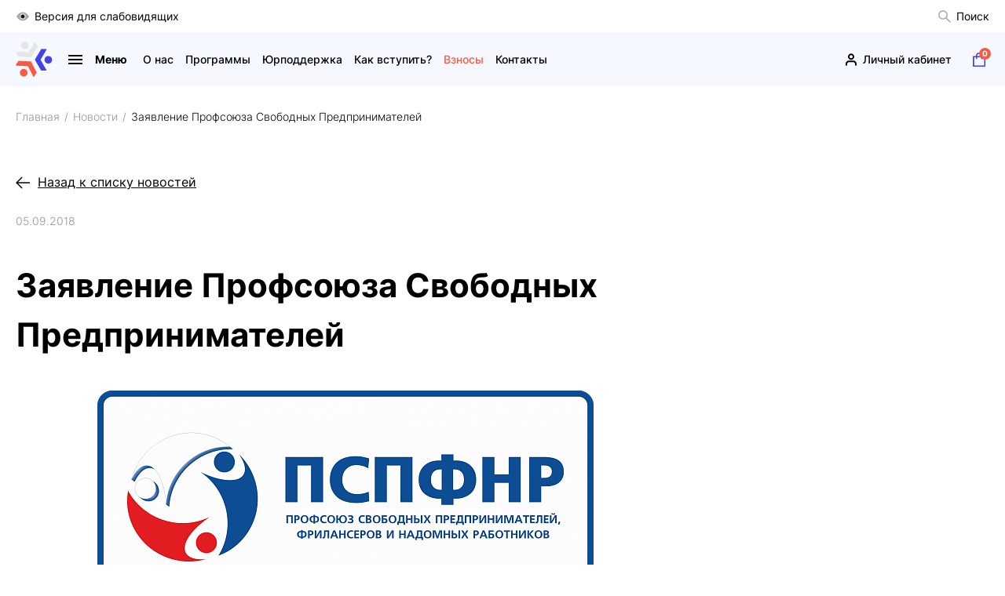

--- FILE ---
content_type: text/html; charset=UTF-8
request_url: https://pspfnr.com/news/the-statement-of-the-union-of-free-businessmen/
body_size: 30747
content:
<html>
<head>
    <meta charset="UTF-8">
    <meta http-equiv="X-UA-Compatible" content="IE=Edge">
    <meta name="viewport" content="width=device-width, initial-scale=1">
    <meta name="format-detection" content="telephone=no">

    <link rel="apple-touch-icon" sizes="180x180" href="/bitrix/templates/pspfnr_new/images/favicon/apple-touch-icon.png">
    <link rel="icon" type="image/png" sizes="32x32" href="/bitrix/templates/pspfnr_new/images/favicon/favicon-32x32.png">
    <link rel="icon" type="image/png" sizes="16x16" href="/bitrix/templates/pspfnr_new/images/favicon/favicon-16x16.png">
    <link rel="manifest" href="/bitrix/templates/pspfnr_new/images/favicon/site.webmanifest">
    <link rel="mask-icon" href="/bitrix/templates/pspfnr_new/images/favicon/safari-pinned-tab.svg" color="#000000">
    <link rel="shortcut icon" href="/bitrix/templates/pspfnr_new/images/favicon/favicon.ico">
    <meta name="msapplication-TileColor" content="#2b5797">
    <meta name="msapplication-config" content="/bitrix/templates/pspfnr_new/images/favicon/browserconfig.xml">
    <meta name="theme-color" content="#ffffff">

    <link rel="preload" href="/bitrix/templates/pspfnr_new/fonts/subset-Inter-Light.woff2" as="font" crossorigin="anonymous">
    <link rel="preload" href="/bitrix/templates/pspfnr_new/fonts/subset-Inter-Regular.woff2" as="font" crossorigin="anonymous">
    <link rel="preload" href="/bitrix/templates/pspfnr_new/fonts/subset-Inter-Medium.woff2" as="font" crossorigin="anonymous">
    <link rel="preload" href="/bitrix/templates/pspfnr_new/fonts/subset-Inter-SemiBold.woff2" as="font" crossorigin="anonymous">
    <link rel="preload" href="/bitrix/templates/pspfnr_new/fonts/subset-Inter-Bold.woff2" as="font" crossorigin="anonymous">

    <title>Заявление Профсоюза Свободных Предпринимателей</title>
    <meta http-equiv="Content-Type" content="text/html; charset=UTF-8" />
<meta name="description" content="Последние новости, события и отчеты с мероприятий «Профсоюза СПФНР»." />
<script type="text/javascript" data-skip-moving="true">(function(w, d, n) {var cl = "bx-core";var ht = d.documentElement;var htc = ht ? ht.className : undefined;if (htc === undefined || htc.indexOf(cl) !== -1){return;}var ua = n.userAgent;if (/(iPad;)|(iPhone;)/i.test(ua)){cl += " bx-ios";}else if (/Android/i.test(ua)){cl += " bx-android";}cl += (/(ipad|iphone|android|mobile|touch)/i.test(ua) ? " bx-touch" : " bx-no-touch");cl += w.devicePixelRatio && w.devicePixelRatio >= 2? " bx-retina": " bx-no-retina";var ieVersion = -1;if (/AppleWebKit/.test(ua)){cl += " bx-chrome";}else if ((ieVersion = getIeVersion()) > 0){cl += " bx-ie bx-ie" + ieVersion;if (ieVersion > 7 && ieVersion < 10 && !isDoctype()){cl += " bx-quirks";}}else if (/Opera/.test(ua)){cl += " bx-opera";}else if (/Gecko/.test(ua)){cl += " bx-firefox";}if (/Macintosh/i.test(ua)){cl += " bx-mac";}ht.className = htc ? htc + " " + cl : cl;function isDoctype(){if (d.compatMode){return d.compatMode == "CSS1Compat";}return d.documentElement && d.documentElement.clientHeight;}function getIeVersion(){if (/Opera/i.test(ua) || /Webkit/i.test(ua) || /Firefox/i.test(ua) || /Chrome/i.test(ua)){return -1;}var rv = -1;if (!!(w.MSStream) && !(w.ActiveXObject) && ("ActiveXObject" in w)){rv = 11;}else if (!!d.documentMode && d.documentMode >= 10){rv = 10;}else if (!!d.documentMode && d.documentMode >= 9){rv = 9;}else if (d.attachEvent && !/Opera/.test(ua)){rv = 8;}if (rv == -1 || rv == 8){var re;if (n.appName == "Microsoft Internet Explorer"){re = new RegExp("MSIE ([0-9]+[\.0-9]*)");if (re.exec(ua) != null){rv = parseFloat(RegExp.$1);}}else if (n.appName == "Netscape"){rv = 11;re = new RegExp("Trident/.*rv:([0-9]+[\.0-9]*)");if (re.exec(ua) != null){rv = parseFloat(RegExp.$1);}}}return rv;}})(window, document, navigator);</script>


<link href="/bitrix/cache/css/s2/pspfnr_new/kernel_main/kernel_main_v1.css?175923478128822" type="text/css"  rel="stylesheet" />
<link href="/bitrix/cache/css/s2/pspfnr_new/page_95a4f960cd414798dde158ab0a9e6bbe/page_95a4f960cd414798dde158ab0a9e6bbe_v1.css?1759229570357" type="text/css"  rel="stylesheet" />
<link href="/bitrix/cache/css/s2/pspfnr_new/template_b6d0f514e1c6be31953ea3edadfc4914/template_b6d0f514e1c6be31953ea3edadfc4914_v1.css?1759229494144161" type="text/css"  data-template-style="true" rel="stylesheet" />



<link rel="canonical" href="https://www.pspfnr.com//news/the-statement-of-the-union-of-free-businessmen/">
<style>img[src*="captcha.php"] {cursor: pointer;}</style>



				
    
    <style>
        #preloader {
            align-items: center;
            bottom: 0;
            background-color: #fff;
            display: flex;
            flex-direction: column;
            justify-content: center;
            left: 0;
            opacity: 1;
            position: fixed;
            padding: 20px;
            right: 0;
            top: 0;
            transition: opacity0.3s;
            z-index: 999999;
        }

        #preloader p {
            color: #000;
            font-family: sans-serif;
            font-size: 14px;
            margin-top: 25px;
        }

        #preloader svg {
            height: auto;
            max-width: 100%
        }

        .loaded #preloader {
            opacity: 0
        }
    </style>

    <noscript><img src="https://vk.com/rtrg?p=VK-RTRG-1105701-1yuWV" style="position:fixed; left:-999px;" alt=""/></noscript>
    <meta name="enot" content="7781654768115pRw0M86ffFMsYJeX_hFiCneYHxkepUKx" />
</head>
<body class="page">
    
    <div id="preloader">
    <svg width="383" height="111" viewBox="0 0 383 111" fill="none" xmlns="http://www.w3.org/2000/svg">
        <path d="M60.8256 58.1471l18.6651 32.6271c.1568.2747.3754.4347.6023.4347l15.4312.0943c.3465.0041.6641-.3568.7961-.9104.132-.5537.066-1.1852-.1774-1.6117l-18.067-31.5772 18.4506-31.3557c.2475-.4224.3259-1.0581.1939-1.6117-.132-.5536-.4414-.9145-.7879-.9186l-15.4312-.0943c-.2268 0-.4455.1558-.6105.4265L60.8297 56.0475c-.3341.5823-.3382 1.5173-.0041 2.0996z" fill="#4242EA" />
        <path d="M102.417 69.2935c6.622 0 11.991-5.3374 11.991-11.9214 0-6.5841-5.369-11.9214-11.991-11.9214-6.6226 0-11.9912 5.3373-11.9912 11.9214 0 6.584 5.3686 11.9214 11.9912 11.9214z" fill="#4242EA" />
        <path d="M48.7603 48.2065l20.4264-31.5649c.1733-.2666.2145-.5331.1073-.7341L62.2239 2.2678c-.1567-.30757-.6228-.41829-1.1797-.28296-.5568.13533-1.0848.49211-1.3571.90221L39.9207 33.439 3.42365 31.7248c-.49086-.0246-1.0931.201-1.52621.5741-.43311.3732-.61048.812-.45374 1.1196l7.07006 13.6397c.10312.201.34237.324.66411.3404l37.70973 1.7716c.6724.0246 1.5097-.4019 1.8727-.9637z" fill="#E5E5E5" />
        <path d="M28.7876 23.8469c6.6225 0 11.991-5.3374 11.991-11.9214 0-6.58401-5.3685-11.92141064-11.991-11.92141064S16.7965 5.34149 16.7965 11.9255c0 6.584 5.3686 11.9214 11.9911 11.9214z" fill="#E5E5E5" />
        <path d="M46.8587 62.5679L9.15314 60.6651c-.31762-.0164-.56924.082-.69298.2707L.0825086 73.8209c-.1897446.2912-.0536236.7464.3423654 1.1565.39599.4101.969346.693 1.460206.7217L38.378 77.5405l16.6645 32.3275c.2228.435.7219.841 1.2622 1.029.5404.189 1.0148.124 1.2004-.164l8.3776-12.8847c.1238-.1886.1114-.4593-.033-.7423L48.6283 63.7039c-.3052-.5946-1.0972-1.1032-1.7696-1.136z" fill="#F75B46" />
        <path d="M25.1494 109.77c6.6225 0 11.9911-5.338 11.9911-11.9217 0-6.584-5.3686-11.9215-11.9911-11.9215-6.6224 0-11.991 5.3375-11.991 11.9215 0 6.5837 5.3686 11.9217 11.991 11.9217z" fill="#F75B46" />
        <path d="M154.498 11.3309v11.823h-2.735v-9.5962h-5.371v9.5921h-2.734V11.3309h10.84zM165.342 11.8517c.776.3486 1.374.8448 1.79 1.4845.421.6439.627 1.4025.627 2.2801 0 .8653-.21 1.624-.627 2.272-.42.6479-1.014 1.1441-1.79 1.4845-.775.3445-1.691.5167-2.743.5167h-2.397v3.2603h-2.751V11.3309h5.148c1.056 0 1.968.1722 2.743.5208zm-1.011 5.2779c.429-.3527.648-.8571.648-1.5133 0-.6643-.214-1.1728-.648-1.5296-.429-.3568-1.06-.5331-1.885-.5331h-2.244v4.105h2.244c.829.0041 1.456-.1722 1.885-.529zM172.086 22.5593c-.99-.5291-1.765-1.259-2.326-2.1858-.561-.931-.842-1.9726-.842-3.1332 0-1.1605.281-2.2063.842-3.1331.561-.9309 1.336-1.6567 2.326-2.1858.99-.529 2.104-.7955 3.337-.7955 1.234 0 2.343.2665 3.329.7955.986.5291 1.761 1.259 2.327 2.1858.565.9268.849 1.9726.849 3.1331 0 1.1606-.284 2.2063-.849 3.1332-.566.9309-1.341 1.6567-2.327 2.1858-.986.529-2.095.7955-3.329.7955-1.229 0-2.343-.2624-3.337-.7955zm5.243-2.0177c.565-.3199 1.011-.7669 1.332-1.341.322-.5741.483-1.2262.483-1.9603 0-.7299-.161-1.3861-.483-1.9602-.321-.5741-.767-1.0211-1.332-1.341-.565-.3199-1.2-.4798-1.902-.4798-.701 0-1.336.1599-1.901.4798s-1.011.7669-1.332 1.341c-.322.5741-.483 1.2262-.483 1.9602 0 .7341.161 1.3862.483 1.9603.321.5741.767 1.0211 1.332 1.341.565.3199 1.2.4798 1.901.4798.702.0041 1.337-.1558 1.902-.4798zM196.534 20.8984c-1.068.894-2.607 1.3943-4.611 1.4968v1.2836h-2.533v-1.3c-2.017-.1107-3.56-.6151-4.628-1.5132-1.072-.894-1.605-2.112-1.605-3.6581 0-1.5542.537-2.7722 1.605-3.658 1.068-.8858 2.611-1.3861 4.628-1.5133v-1.2179h2.533v1.1974c2.004.1108 3.543.6193 4.611 1.5215 1.069.9022 1.605 2.1243 1.605 3.6662.004 1.5707-.532 2.801-1.605 3.695zm-7.144-.6521v-6.0612c-1.213.1108-2.108.4142-2.693.9022-.586.4881-.875 1.1975-.875 2.1202 0 1.7798 1.192 2.7928 3.568 3.0388zm5.218-.9186c.59-.5003.883-1.2139.883-2.1366 0-1.8003-1.188-2.805-3.568-3.006v6.0653c1.2-.1148 2.095-.4224 2.685-.9227zM202.532 22.5716c-.982-.525-1.749-1.2508-2.31-2.1776-.561-.931-.841-1.9808-.841-3.1496 0-1.1728.28-2.2227.841-3.1495.561-.9309 1.332-1.6568 2.31-2.1776.982-.5249 2.083-.7874 3.304-.7874 1.031 0 1.963.1805 2.797.5414.833.3608 1.53.8776 2.099 1.5542l-1.765 1.6199c-.805-.9227-1.803-1.3861-2.991-1.3861-.738 0-1.394.1599-1.971.4798-.578.3199-1.028.7669-1.349 1.341-.322.5741-.483 1.2262-.483 1.9602 0 .7341.161 1.3862.483 1.9603.321.5741.771 1.0211 1.349 1.341.577.3199 1.233.4798 1.971.4798 1.188 0 2.186-.4675 2.991-1.4025l1.765 1.6198c-.565.689-1.27 1.2098-2.108 1.5707-.837.3609-1.773.5413-2.804.5413-1.213.0041-2.306-.2583-3.288-.7791zM214.614 22.5593c-.99-.5291-1.766-1.259-2.327-2.1858-.561-.931-.841-1.9726-.841-3.1332 0-1.1605.28-2.2063.841-3.1331.561-.9309 1.337-1.6567 2.327-2.1858.99-.529 2.104-.7955 3.337-.7955s2.343.2665 3.329.7955c.985.5291 1.761 1.259 2.326 2.1858.565.9268.85 1.9726.85 3.1331 0 1.1606-.285 2.2063-.85 3.1332-.565.9309-1.341 1.6567-2.326 2.1858-.986.529-2.096.7955-3.329.7955s-2.347-.2624-3.337-.7955zm5.238-2.0177c.566-.3199 1.011-.7669 1.333-1.341.321-.5741.482-1.2262.482-1.9603 0-.7299-.161-1.3861-.482-1.9602-.322-.5741-.767-1.0211-1.333-1.341-.565-.3199-1.2-.4798-1.901-.4798-.701 0-1.337.1599-1.902.4798s-1.01.7669-1.332 1.341c-.322.5741-.483 1.2262-.483 1.9602 0 .7341.161 1.3862.483 1.9603.322.5741.767 1.0211 1.332 1.341.565.3199 1.201.4798 1.902.4798.701.0041 1.336-.1558 1.901-.4798zM240.3 11.9214c.956.5291 1.707 1.259 2.252 2.1858.544.9268.816 1.9726.816 3.1332 0 1.1605-.272 2.2063-.816 3.1331-.545.9309-1.296 1.6567-2.252 2.1858-.957.529-2.03.7955-3.218.7955-1.064 0-2.038-.2091-2.92-.6315-.883-.4224-1.613-1.0129-2.182-1.7716-.574-.7587-.937-1.6281-1.098-2.6082h-1.563v4.8145h-2.735V11.3309h2.735v4.6464h1.596c.182-.9474.557-1.788 1.131-2.5262.573-.7382 1.295-1.3082 2.165-1.7142.871-.406 1.828-.6069 2.871-.6069 1.188-.0041 2.261.2624 3.218.7914zm-1.436 8.6284c.532-.3158.953-.7587 1.258-1.3328.305-.5741.458-1.2344.458-1.9766 0-.7423-.153-1.4026-.458-1.9767-.305-.5741-.726-1.017-1.258-1.3328-.532-.3158-1.126-.4716-1.782-.4716-.656 0-1.25.1558-1.786.4716-.532.3158-.953.7587-1.258 1.3328-.305.5741-.458 1.2344-.458 1.9767 0 .7422.153 1.4025.458 1.9766.305.5741.726 1.0211 1.258 1.3328.532.3158 1.126.4716 1.786.4716.656.0041 1.25-.1558 1.782-.4716zM253.553 18.0933c.392.5003.586 1.0827.586 1.747 0 .7218-.24 1.3451-.714 1.8741-.474.5291-1.118.9351-1.926 1.218-.809.283-1.696.4224-2.661.4224-.817 0-1.629-.1025-2.438-.3035-.808-.2009-1.575-.5126-2.301-.9309l.849-1.9602c.52.3158 1.097.5536 1.724.7177.627.164 1.242.246 1.844.246.817 0 1.494-.1476 2.03-.4388.536-.2912.808-.7054.808-1.2344 0-.4388-.185-.7709-.553-.9965-.367-.2256-.87-.3363-1.501-.3363h-2.904v-2.0586h2.702c.553 0 .99-.1108 1.299-.3363.31-.2256.466-.5331.466-.9309 0-.4634-.222-.8202-.672-1.0827-.445-.2583-1.023-.3896-1.724-.3896-.52 0-1.06.0697-1.613.2092-.557.1394-1.081.3527-1.58.6315l-.833-2.1284c1.258-.6397 2.615-.9637 4.075-.9637.928 0 1.782.1354 2.566.406.78.2707 1.402.6644 1.869 1.1811.462.5167.697 1.1195.697 1.8085 0 .5618-.153 1.0621-.458 1.505-.305.4429-.726.7751-1.258 1.013.689.2419 1.229.611 1.621 1.1113zM263.457 22.5716c-.982-.525-1.749-1.2508-2.31-2.1776-.561-.931-.842-1.9808-.842-3.1496 0-1.1728.281-2.2227.842-3.1495.561-.9309 1.332-1.6568 2.31-2.1776.981-.5249 2.083-.7874 3.304-.7874 1.031 0 1.963.1805 2.796.5414.834.3608 1.531.8776 2.1 1.5542l-1.766 1.6199c-.804-.9227-1.802-1.3861-2.99-1.3861-.738 0-1.394.1599-1.972.4798-.577.3199-1.027.7669-1.349 1.341-.321.5741-.482 1.2262-.482 1.9602 0 .7341.161 1.3862.482 1.9603.322.5741.772 1.0211 1.349 1.341.578.3199 1.234.4798 1.972.4798 1.188 0 2.186-.4675 2.99-1.4025l1.766 1.6198c-.565.689-1.271 1.2098-2.108 1.5707-.837.3609-1.774.5413-2.805.5413-1.213.0041-2.31-.2583-3.287-.7791zM283.359 18.0359c.384.4839.578 1.0826.578 1.7921 0 1.0457-.4 1.8618-1.196 2.4483-.797.5864-1.939.8776-3.424.8776h-5.862v-11.823h5.54c1.382 0 2.459.2665 3.23.7956.771.529 1.155 1.2835 1.155 2.2637 0 .5864-.149 1.099-.442 1.546-.292.4429-.709.7956-1.241 1.054.722.2132 1.274.5618 1.662 1.0457zm-7.169-1.8085h2.566c.602 0 1.052-.1189 1.357-.365.305-.242.458-.5987.458-1.0744 0-.4634-.157-.8161-.466-1.0622-.314-.246-.763-.3732-1.349-.3732h-2.566v2.8748zm4.958 3.3792c0-.9802-.647-1.4682-1.938-1.4682h-3.024v2.9896h3.024c1.295-.0041 1.938-.5085 1.938-1.5214zM288.445 22.5593c-.99-.5291-1.765-1.259-2.326-2.1858-.561-.931-.842-1.9726-.842-3.1332 0-1.1605.281-2.2063.842-3.1331.561-.9309 1.336-1.6567 2.326-2.1858.99-.529 2.104-.7955 3.337-.7955 1.234 0 2.343.2665 3.329.7955.986.5291 1.761 1.259 2.326 2.1858.566.9268.85 1.9726.85 3.1331 0 1.1606-.284 2.2063-.85 3.1332-.565.9309-1.34 1.6567-2.326 2.1858-.986.529-2.095.7955-3.329.7955-1.233 0-2.347-.2624-3.337-.7955zm5.243-2.0177c.565-.3199 1.011-.7669 1.332-1.341.322-.5741.483-1.2262.483-1.9603 0-.7299-.161-1.3861-.483-1.9602-.321-.5741-.767-1.0211-1.332-1.341-.565-.3199-1.2-.4798-1.902-.4798-.701 0-1.336.1599-1.901.4798s-1.011.7669-1.333 1.341c-.321.5741-.482 1.2262-.482 1.9602 0 .7341.161 1.3862.482 1.9603.322.5741.768 1.0211 1.333 1.341.565.3199 1.2.4798 1.901.4798.702.0041 1.337-.1558 1.902-.4798zM300.416 11.3309h9.598v2.1776h-6.864v2.4318h3.296c1.44 0 2.533.2994 3.288.894.755.5988 1.13 1.46 1.13 2.5836 0 1.1811-.421 2.0997-1.258 2.7517-.837.6521-2.021.9802-3.552.9802h-5.638V11.3309zm5.486 9.793c.701 0 1.241-.1394 1.613-.4142.375-.2748.561-.6766.561-1.2057 0-1.0375-.726-1.5542-2.174-1.5542h-2.752v3.1741h2.752zM315.29 22.5593c-.99-.5291-1.765-1.259-2.326-2.1858-.561-.931-.842-1.9726-.842-3.1332 0-1.1605.281-2.2063.842-3.1331.561-.9309 1.336-1.6567 2.326-2.1858.99-.529 2.104-.7955 3.337-.7955s2.343.2665 3.329.7955c.986.5291 1.761 1.259 2.326 2.1858.565.9268.85 1.9726.85 3.1331 0 1.1606-.285 2.2063-.85 3.1332-.565.9309-1.34 1.6567-2.326 2.1858-.986.529-2.096.7955-3.329.7955s-2.347-.2624-3.337-.7955zm5.239-2.0177c.565-.3199 1.01-.7669 1.332-1.341.322-.5741.483-1.2262.483-1.9603 0-.7299-.161-1.3861-.483-1.9602-.322-.5741-.767-1.0211-1.332-1.341-.566-.3199-1.201-.4798-1.902-.4798-.701 0-1.336.1599-1.902.4798-.565.3199-1.01.7669-1.332 1.341-.322.5741-.483 1.2262-.483 1.9602 0 .7341.161 1.3862.483 1.9603.322.5741.767 1.0211 1.332 1.341.566.3199 1.201.4798 1.902.4798.701.0041 1.336-.1558 1.902-.4798zM339.185 20.923v4.6791h-2.549v-2.4482h-8.394v2.4482h-2.549l.016-4.6791h.475c.713-.0205 1.217-.5414 1.514-1.5543.297-1.0129.474-2.4606.544-4.3388l.136-3.699h9.141v9.5921h1.666zm-8.868-2.1038c-.182.9514-.458 1.6527-.833 2.1038h5.317v-7.3653h-4.076l-.049 1.7224c-.062 1.4107-.178 2.5877-.359 3.5391zM351.944 11.3309v11.823h-2.752v-4.8473h-5.403v4.8473h-2.751v-11.823h2.751v4.6627h5.403v-4.6627h2.752zM364.013 16.1782c.776.6397 1.163 1.5952 1.163 2.8542 0 1.341-.429 2.3622-1.282 3.0675-.854.7054-2.059 1.054-3.61 1.054h-5.37v-11.823h2.734v3.8836h3.024c1.452 0 2.566.3198 3.341.9637zm-2.207 4.4249c.4-.3486.603-.8571.603-1.5215 0-1.2261-.759-1.8413-2.277-1.8413h-2.479v3.8836h2.479c.713 0 1.27-.1722 1.674-.5208zm4.884-9.2722h2.735v11.823h-2.735v-11.823zM374.519 11.3309l2.463 3.5801 2.462-3.5801h3.23l-3.96 5.6593 4.282 6.1637h-3.246l-2.768-3.9205-2.735 3.9205h-3.176l4.248-6.0489-3.976-5.7782h3.176v.0041zM154.498 31.5977v11.823h-2.735v-9.5921h-5.371v9.5921h-2.734v-11.823h10.84zM165.342 32.1226c.776.3486 1.374.8448 1.79 1.4846.421.6438.627 1.4025.627 2.2801 0 .8653-.21 1.624-.627 2.2719-.42.648-1.014 1.1442-1.79 1.4846-.775.3444-1.691.5167-2.743.5167h-2.397v3.2602h-2.751v-11.823h5.148c1.056 0 1.968.1764 2.743.5249zm-1.011 5.2779c.429-.3526.648-.8571.648-1.5132 0-.6644-.214-1.1729-.648-1.5297-.429-.3567-1.06-.5331-1.885-.5331h-2.244v4.1051h2.244c.829 0 1.456-.1764 1.885-.5291zM178.789 41.2267v2.194h-9.207v-11.823h8.989v2.194h-6.254v2.5672h5.523v2.1284h-5.523v2.7353h6.472v.0041zM193.284 41.1898v4.6792h-2.549v-2.4483h-8.394v2.4483h-2.549l.016-4.6792h.474c.714-.0205 1.217-.5413 1.514-1.5542.297-1.013.475-2.4606.545-4.3388l.136-3.6991h9.141v9.5921h1.666zm-8.868-2.0997c-.182.9514-.458 1.6527-.834 2.1038h5.317v-7.3653h-4.075l-.05 1.7224c-.061 1.4066-.181 2.5877-.358 3.5391zM205.972 31.5977v11.823h-2.735v-9.5921h-5.366v9.5921h-2.735v-11.823h10.836zM216.821 32.1226c.775.3486 1.373.8448 1.79 1.4846.421.6438.627 1.4025.627 2.2801 0 .8653-.211 1.624-.627 2.2719-.421.648-1.015 1.1442-1.79 1.4846-.776.3444-1.692.5167-2.743.5167h-2.397v3.2602h-2.751v-11.823h5.148c1.051 0 1.967.1764 2.743.5249zm-1.011 5.2779c.429-.3526.648-.8571.648-1.5132 0-.6644-.215-1.1729-.648-1.5297-.429-.3567-1.06-.5331-1.885-.5331h-2.244v4.1051h2.244c.825 0 1.452-.1764 1.885-.5291zM221.061 31.5977h2.735v7.7016l5.676-7.7016h2.582v11.823h-2.718v-7.6851l-5.676 7.6851h-2.599v-11.823zM245.913 31.5977v11.823h-2.751v-4.8473h-5.403v4.8473h-2.752v-11.823h2.752v4.6628h5.403v-4.6628h2.751zM248.888 31.5977h2.734v7.7016l5.676-7.7016h2.582v11.823h-2.718v-7.6851l-5.676 7.6851h-2.598v-11.823zM273.657 43.4207l-.016-7.0782-3.498 5.8274h-1.225l-3.498-5.6921v6.9429h-2.582v-11.823h2.277l4.451 7.3489 4.384-7.3489h2.277l.017 11.823h-2.587zM287.249 40.8863h-5.523l-1.052 2.5344h-2.821l5.3-11.823h2.718l5.317 11.823h-2.887l-1.052-2.5344zm-.866-2.075l-1.885-4.5275-1.885 4.5275h3.77zM301.265 33.8286h-3.807v9.5921h-2.718v-9.5921h-3.787v-2.2309h10.312v2.2309zM312.205 41.2267v2.194h-9.207v-11.823h8.988v2.194h-6.253v2.5672h5.523v2.1284h-5.523v2.7353h6.472v.0041zM325.033 31.5977v11.823h-2.718v-9.5921h-4.076l-.086 2.4647c-.058 1.6773-.194 3.0388-.409 4.0804-.214 1.0417-.573 1.8413-1.08 2.3991-.504.5577-1.209.8366-2.117.8366-.375 0-.825-.0616-1.357-.1846l.169-2.3129c.149.0451.31.0656.491.0656.656 0 1.114-.3855 1.378-1.1565.26-.7709.425-1.9807.491-3.6211l.169-4.7981h9.145v-.0041zM337.214 41.2267v2.194h-9.207v-11.823h8.988v2.194h-6.253v2.5672h5.523v2.1284h-5.523v2.7353h6.472v.0041zM339.437 31.5977h2.735v7.7016l5.676-7.7016h2.582v11.823h-2.718v-7.6851l-5.676 7.6851h-2.599v-11.823zm2.195-3.3464h1.885c.02.8202.49 1.2344 1.41 1.2344.454 0 .801-.1025 1.036-.3116.239-.2092.363-.5168.375-.9187h1.885c-.012.8448-.289 1.4846-.833 1.9275-.545.4388-1.365.6602-2.463.6602-2.178-.0041-3.275-.8653-3.295-2.5918zM155.236 61.4525c-1.118.894-2.677 1.3697-4.682 1.4271v1.218h-1.171v-1.218c-2.005-.0656-3.564-.5454-4.682-1.4353-1.118-.8899-1.675-2.1161-1.675-3.6826 0-1.5666.557-2.7928 1.675-3.6827 1.114-.8899 2.677-1.3697 4.682-1.4353v-1.1811h1.171v1.1811c1.993.0656 3.552.5495 4.674 1.4435 1.122.894 1.683 2.1202 1.683 3.6745-.004 1.5665-.561 2.7927-1.675 3.6908zm-9.652-.7423c.899.7054 2.165 1.095 3.799 1.1729v-8.2265c-1.654.0656-2.925.4552-3.816 1.1565-.891.7053-1.332 1.6855-1.332 2.9486 0 1.2589.45 2.2432 1.349 2.9485zm8.778.0082c.895-.7094 1.34-1.6937 1.34-2.9567 0-1.259-.449-2.2474-1.349-2.9568-.899-.7095-2.165-1.0909-3.799-1.1483v8.2265c1.642-.0697 2.912-.4552 3.808-1.1647zM167.78 52.9472c.862.7217 1.291 1.7101 1.291 2.9732 0 1.263-.429 2.2473-1.291 2.9649-.862.7136-2.05 1.0745-3.568 1.0745h-3.193v3.7318h-1.258v-11.823h4.451c1.518-.0041 2.71.3568 3.568 1.0786zm-.899 5.1425c.622-.5126.936-1.2343.936-2.1693 0-.9556-.314-1.6937-.936-2.2064-.623-.5126-1.522-.7668-2.702-.7668h-3.16v5.9135h3.16c1.18 0 2.079-.2583 2.702-.771zM171.653 51.8645h1.242v9.7972l7.61-9.7972h1.139v11.823h-1.242v-9.7807l-7.61 9.7807h-1.139v-11.823zM194.794 51.8645v11.823h-1.242V52.9472h-5.742l-.136 3.9533c-.058 1.6321-.19 2.9485-.4 3.9451-.21.9965-.528 1.7388-.961 2.2309-.429.488-1.002.734-1.716.734-.305 0-.623-.041-.953-.1189l.103-1.1154c.194.0451.38.0656.561.0656.499 0 .904-.1969 1.213-.5906.309-.3937.549-1.0047.705-1.8331.157-.8284.264-1.9233.322-3.2848l.169-5.0688h8.077zM206.414 60.5298h-6.625l-1.427 3.1577h-1.308l5.437-11.823h1.241l5.437 11.823h-1.324l-1.431-3.1577zm-.458-1.0129l-2.855-6.3524-2.854 6.3524h5.709zM221.383 51.8645v11.823h-1.242v-5.4542H212.7v5.4542h-1.258v-11.823h1.258v5.2697h7.441v-5.2697h1.242zM227.405 63.015c-.944-.5168-1.687-1.2344-2.223-2.153-.536-.9186-.809-1.9439-.809-3.0839 0-1.136.268-2.1653.809-3.0839.536-.9186 1.283-1.6363 2.235-2.153.953-.5167 2.018-.7792 3.193-.7792.883 0 1.7.1476 2.446.4388.747.2912 1.382.7218 1.902 1.2836l-.8.7956c-.929-.935-2.1-1.4026-3.519-1.4026-.94 0-1.794.2133-2.566.6398-.771.4265-1.373 1.0129-1.81 1.7552-.438.7423-.656 1.5748-.656 2.5016 0 .9227.218 1.7552.656 2.5015.437.7423 1.039 1.3287 1.81 1.7552.772.4265 1.626.6398 2.566.6398 1.427 0 2.599-.4716 3.519-1.4189l.8.7955c-.52.5619-1.159.9925-1.91 1.2918-.755.2994-1.572.447-2.454.447-1.18.0041-2.244-.2542-3.189-.7709zM245.967 62.609v1.0826h-8.411v-11.823h8.155v1.0827h-6.896v4.2075h6.15v1.0622h-6.15v4.3921h7.152v-.0041zM256.77 52.9472c.862.7217 1.291 1.7101 1.291 2.9732 0 1.263-.429 2.2473-1.291 2.9649-.862.7136-2.05 1.0745-3.568 1.0745h-3.192v3.7318h-1.259v-11.823h4.451c1.518-.0041 2.706.3568 3.568 1.0786zm-.899 5.1425c.623-.5126.936-1.2343.936-2.1693 0-.9556-.313-1.6937-.936-2.2064-.623-.5126-1.522-.7668-2.702-.7668h-3.159v5.9135h3.159c1.176 0 2.079-.2583 2.702-.771zM262.825 63.0068c-.956-.525-1.703-1.2426-2.243-2.153-.541-.9104-.809-1.9357-.809-3.0757 0-1.136.268-2.1612.809-3.0757.54-.9145 1.287-1.6281 2.243-2.153.957-.5249 2.026-.7874 3.201-.7874 1.176 0 2.24.2583 3.185.7792.944.5167 1.691 1.2343 2.236 2.153.544.9186.816 1.9438.816 3.0839 0 1.1359-.272 2.1653-.816 3.0839-.545.9186-1.287 1.6362-2.236 2.153-.945.5167-2.009.775-3.185.775-1.175 0-2.244-.2624-3.201-.7832zm5.751-.9638c.759-.4224 1.353-1.0088 1.782-1.7552.429-.7504.647-1.5829.647-2.5097 0-.9227-.214-1.7593-.647-2.5098-.429-.7505-1.028-1.3328-1.782-1.7552-.759-.4224-1.609-.6316-2.55-.6316-.94 0-1.794.2092-2.557.6316-.763.4224-1.365 1.0088-1.803 1.7552-.437.7505-.655 1.5871-.655 2.5098 0 .9227.218 1.7593.655 2.5097.438.7505 1.036 1.3328 1.803 1.7552.767.4224 1.617.6316 2.557.6316.945 0 1.791-.2092 2.55-.6316zM284.209 58.5819c.429.488.648 1.1277.648 1.9151 0 1.0252-.368 1.8126-1.098 2.3662-.73.5536-1.802.8284-3.217.8284h-5.268v-11.823h4.946c1.267 0 2.261.2584 2.974.7792.714.5167 1.069 1.2672 1.069 2.2473 0 .6644-.17 1.2262-.512 1.6814-.338.4552-.817.7956-1.427 1.0211.825.1641 1.452.4921 1.885.9843zm-7.697-1.3616h3.634c.916 0 1.621-.1845 2.116-.5577.495-.3732.738-.9104.738-1.6199 0-.7094-.247-1.2507-.738-1.6198-.491-.3732-1.196-.5578-2.116-.5578h-3.634v4.3552zm7.099 3.1906c0-1.4846-1.027-2.2309-3.077-2.2309h-4.026v4.511h4.026c2.054 0 3.077-.7587 3.077-2.2801zM154.122 72.1354v11.823h-1.241v-5.4542h-7.442v5.4542h-1.258v-11.823h1.258v5.2697h7.442v-5.2697h1.241zM165.742 80.8007h-6.624l-1.428 3.1577h-1.307l5.436-11.823h1.242l5.437 11.823h-1.324l-1.432-3.1577zm-.458-1.013l-2.854-6.3523-2.855 6.3523h5.709zM181.73 82.8758v3.7318h-1.171v-2.6533h-10.383l-.016 2.6533h-1.172l.017-3.7318h.594c.78-.0451 1.324-.6603 1.629-1.8495.306-1.1893.491-2.8748.561-5.0606l.136-3.8344h8.019v10.7445h1.786zm-9.235-2.3375c-.223 1.1646-.59 1.9438-1.114 2.3375h7.322V73.214h-5.693l-.103 2.8706c-.054 1.8045-.19 3.289-.412 4.4537zM186.309 83.2736c-.957-.5249-1.704-1.2426-2.244-2.153-.54-.9104-.809-1.9356-.809-3.0757s.269-2.1612.809-3.0757c.54-.9145 1.287-1.6281 2.244-2.153.957-.5249 2.025-.7874 3.201-.7874 1.175 0 2.24.2584 3.184.7751.945.5167 1.691 1.2344 2.236 2.153.544.9186.817 1.9438.817 3.0839s-.273 2.1653-.817 3.0839c-.545.9186-1.287 1.6363-2.236 2.153-.944.5167-2.009.7751-3.184.7751-1.176.0082-2.244-.2543-3.201-.7792zm5.75-.9637c.759-.4224 1.353-1.0089 1.782-1.7552.429-.7505.647-1.583.647-2.5098 0-.9227-.214-1.7593-.647-2.5098-.429-.7504-1.027-1.3328-1.782-1.7552-.759-.4224-1.609-.6315-2.549-.6315-.941 0-1.795.2091-2.558.6315-.763.4224-1.365 1.0089-1.802 1.7552-.437.7505-.656 1.5871-.656 2.5098 0 .9227.219 1.7593.656 2.5098.437.7504 1.035 1.3328 1.802 1.7552.763.4224 1.617.6315 2.558.6315.94.0041 1.79-.2091 2.549-.6315zM211.104 72.1354v11.823h-1.205v-9.4568l-4.673 7.9559h-.594l-4.674-7.9066v9.4075h-1.204v-11.823h1.035l5.164 8.7678 5.115-8.7678h1.036zM225.05 72.1354v11.823h-1.242v-5.4542h-7.441v5.4542h-1.258v-11.823h1.258v5.2697h7.441v-5.2697h1.242zM237.259 77.3026c.743.6315 1.114 1.5542 1.114 2.7681 0 1.2713-.392 2.2391-1.18 2.8953-.787.6602-1.922.9883-3.407.9883h-4.723V72.1354h1.242v4.224h3.737c1.403-.0041 2.475.3116 3.217.9432zm-1.002 4.9334c.573-.4839.858-1.1975.858-2.1448 0-1.8126-1.122-2.7189-3.366-2.7189h-3.448v5.5896h3.448c1.097 0 1.935-.242 2.508-.7259zm4.17-10.1006h1.242v11.823h-1.242v-11.823zM245.794 72.1354l3.382 4.6792 3.366-4.6792h1.477l-4.059 5.6757 4.385 6.1473h-1.477l-3.688-5.0852-3.687 5.0852h-1.444l4.364-6.0981-4.059-5.7249h1.44zM152.204 93.4849c.862.7218 1.291 1.7101 1.291 2.9732 0 1.259-.429 2.2473-1.291 2.965-.862.7139-2.05 1.0739-3.568 1.0739h-3.192v3.732h-1.259V92.4063h4.451c1.518-.0041 2.706.3568 3.568 1.0786zm-.903 5.1426c.623-.5126.936-1.2344.936-2.1694 0-.9555-.313-1.6937-.936-2.2063-.623-.5126-1.522-.771-2.702-.771h-3.16v5.9135h3.16c1.18 0 2.079-.2542 2.702-.7668zM163.094 101.068h-6.625l-1.427 3.157h-1.307l5.436-11.8227h1.242l5.436 11.8227h-1.324l-1.431-3.157zm-.462-1.013l-2.854-6.3528-2.855 6.3528h5.709zM168.122 92.4023h8.7v1.0621h-7.458v3.8672h3.89c1.402 0 2.47.287 3.2.8612.731.5741 1.098 1.4066 1.098 2.5012 0 1.136-.392 2.01-1.18 2.617-.788.607-1.918.91-3.391.91h-4.859V92.4023zm4.843 10.8267c1.097 0 1.926-.209 2.487-.624.561-.414.842-1.037.842-1.857 0-.8123-.277-1.4152-.825-1.8171-.549-.3978-1.386-.5987-2.508-.5987h-3.601v4.8968h3.605zM182.485 103.545c-.957-.525-1.703-1.243-2.244-2.153-.536-.911-.808-1.9361-.808-3.0762 0-1.1359.268-2.1612.808-3.0757.536-.9104 1.287-1.6281 2.244-2.153.957-.5249 2.025-.7874 3.201-.7874 1.176 0 2.24.2584 3.184.7751.945.5167 1.692 1.2344 2.236 2.153.545.9186.817 1.9438.817 3.0839 0 1.136-.272 2.1653-.817 3.0843-.544.918-1.287 1.636-2.236 2.153-.948.516-2.008.775-3.184.775-1.176.004-2.244-.259-3.201-.779zm5.75-.964c.759-.423 1.353-1.009 1.782-1.755.429-.751.648-1.5875.648-2.5102 0-.9227-.215-1.7593-.648-2.5098-.429-.7504-1.027-1.3328-1.782-1.7552-.759-.4224-1.609-.6315-2.549-.6315s-1.794.2091-2.557.6315c-.764.4224-1.366 1.0089-1.803 1.7552-.437.7505-.656 1.5871-.656 2.5098 0 .9227.219 1.7592.656 2.5102.437.75 1.035 1.332 1.803 1.755.767.422 1.617.631 2.557.631s1.79-.209 2.549-.631zM202.54 93.4849h-4.178v10.7441h-1.242V93.4849h-4.178v-1.0826h9.598v1.0826zM214.688 92.4023v11.8227h-1.242v-5.454h-7.441v5.454h-1.258V92.4023h1.258v5.2696h7.441v-5.2696h1.242zM218.697 92.4023h1.242v9.7967l7.61-9.7967h1.139v11.8227h-1.242v-9.7805l-7.61 9.7805h-1.139V92.4023zM236.637 98.8038h-2.719v5.4212h-1.221V92.4023h1.221v5.3025h2.719l4.025-5.3025h1.358l-4.418 5.7413 4.673 6.0814h-1.443l-4.195-5.4212zM246.211 103.545c-.957-.525-1.704-1.243-2.244-2.153-.537-.911-.809-1.9361-.809-3.0762 0-1.1359.268-2.1612.809-3.0757.536-.9104 1.287-1.6281 2.244-2.153.956-.5249 2.025-.7874 3.2-.7874 1.176 0 2.24.2584 3.185.7751.944.5167 1.691 1.2344 2.235 2.153.545.9186.817 1.9438.817 3.0839 0 1.136-.272 2.1653-.817 3.0843-.544.918-1.286 1.636-2.235 2.153-.949.516-2.009.775-3.185.775-1.175.004-2.244-.259-3.2-.779zm5.75-.964c.759-.423 1.353-1.009 1.782-1.755.429-.751.647-1.5875.647-2.5102 0-.9227-.214-1.7593-.647-2.5098-.429-.7504-1.028-1.3328-1.782-1.7552-.759-.4224-1.609-.6315-2.55-.6315-.94 0-1.794.2091-2.557.6315-.763.4224-1.365 1.0089-1.803 1.7552-.437.7505-.655 1.5871-.655 2.5098 0 .9227.218 1.7592.655 2.5102.438.75 1.036 1.332 1.803 1.755.767.422 1.617.631 2.557.631.941 0 1.791-.209 2.55-.631zM267.594 99.1155c.429.488.648 1.1275.648 1.9155 0 1.025-.368 1.812-1.098 2.366-.73.553-1.802.828-3.217.828h-5.268V92.4023h4.946c1.266 0 2.261.2583 2.974.7791.714.5167 1.069 1.2672 1.069 2.2473 0 .6644-.17 1.2262-.512 1.6814-.338.4552-.817.7956-1.427 1.0211.825.1682 1.452.4963 1.885.9843zm-7.697-1.3574h3.634c.916 0 1.621-.1846 2.116-.5578.495-.3731.738-.9104.738-1.6198 0-.7095-.247-1.2508-.738-1.6199-.491-.3732-1.196-.5577-2.116-.5577h-3.634v4.3552zm7.099 3.1909c0-1.4849-1.027-2.2313-3.077-2.2313h-4.026v4.5113h4.026c2.054 0 3.077-.759 3.077-2.28z" fill="#000" /></svg>
    <p>Загрузка...</p>
</div>
<svg aria-hidden="true" style="width: 0px; height: 0px; overflow: hidden; position: absolute;" xmlns="http://www.w3.org/2000/svg">
    <symbol id="eye" viewBox="0 0 18 18">
        <g>
            <path fill="#0D0F0F" d="M11.5,9c0,0.7-0.3,1.3-0.7,1.8c-0.5,0.5-1.1,0.7-1.8,0.7s-1.3-0.3-1.8-0.7C6.8,10.3,6.5,9.7,6.5,9s0.3-1.3,0.7-1.8C7.7,6.8,8.3,6.5,9,6.5s1.3,0.3,1.8,0.7C11.2,7.7,11.5,8.3,11.5,9z" />
            <path d="M1,9c0,0,3-5.5,8-5.5S17,9,17,9s-3,5.5-8,5.5S1,9,1,9z M9,12.5c0.9,0,1.8-0.4,2.5-1c0.7-0.7,1-1.5,1-2.5s-0.4-1.8-1-2.5c-0.7-0.7-1.5-1-2.5-1s-1.8,0.4-2.5,1c-0.7,0.7-1,1.5-1,2.5s0.4,1.8,1,2.5C7.2,12.1,8.1,12.5,9,12.5z" />
        </g>
    </symbol>
    <symbol id="search" viewBox="0 0 18 18">
        <path d="M16.8,15.7l-5.1-5.1c0.8-1,1.2-2.3,1.2-3.6c0-1.6-0.6-3-1.7-4.1C10.1,1.8,8.6,1.2,7,1.2c-1.6,0-3,0.6-4.1,1.7C1.8,4,1.2,5.5,1.2,7c0,1.6,0.6,3,1.7,4.1C4,12.3,5.5,12.9,7,12.9c1.3,0,2.6-0.4,3.6-1.2l5.1,5.1c0,0,0,0,0.1,0c0,0,0,0,0.1,0c0,0,0,0,0.1,0c0,0,0,0,0.1,0l0.9-0.8c0,0,0,0,0-0.1c0,0,0,0,0-0.1C16.8,15.8,16.8,15.8,16.8,15.7C16.8,15.7,16.8,15.7,16.8,15.7z M10.1,10.1C9.3,11,8.2,11.4,7,11.4c-1.2,0-2.3-0.5-3.1-1.3C3.1,9.3,2.7,8.2,2.7,7C2.7,5.9,3.1,4.8,4,4C4.8,3.1,5.9,2.7,7,2.7c1.2,0,2.3,0.5,3.1,1.3C11,4.8,11.4,5.9,11.4,7C11.4,8.2,11,9.3,10.1,10.1z" />
    </symbol>
    <symbol id="arrow_right" viewBox="0 0 18 18">
        <path d="M10.5,1.5l-1.1,1l5.7,5.7H0v1.5h15.1l-5.7,5.7l1.1,1.1L18,9L10.5,1.5z" />
    </symbol>
    <symbol id="arrow_left" viewBox="0 0 18 18">
        <path d="M7.5,16.5l1.1-1L2.9,9.8H18V8.3H2.9l5.7-5.7L7.5,1.5L0,9L7.5,16.5z" />
    </symbol>
    <symbol id="personal" viewBox="0 0 18 18">
        <g>
            <path d="M15,16.8c-0.6,0-1-0.4-1-1v-1.5c0-0.5-0.2-1-0.6-1.4s-0.9-0.6-1.4-0.6H6c-0.5,0-1,0.2-1.4,0.6C4.2,13.2,4,13.7,4,14.3v1.5c0,0.6-0.4,1-1,1s-1-0.4-1-1v-1.5c0-1.1,0.4-2.1,1.2-2.8c0.8-0.8,1.8-1.2,2.8-1.2h6c1.1,0,2.1,0.4,2.8,1.2s1.2,1.8,1.2,2.8v1.5C16,16.3,15.6,16.8,15,16.8z" />
            <path d="M9,9.3c-2.2,0-4-1.8-4-4s1.8-4,4-4c2.2,0,4,1.8,4,4S11.2,9.3,9,9.3z M9,3.3c-1.1,0-2,0.9-2,2s0.9,2,2,2c1.1,0,2-0.9,2-2S10.1,3.3,9,3.3z" />
        </g>
    </symbol>
    <symbol id="close" viewBox="0 0 18 18">
        <polygon points="17.5,16.1 10.4,9 17.5,1.9 16.1,0.5 9,7.6 1.9,0.5 0.5,1.9 7.6,9 0.5,16.1 1.9,17.5 9,10.4 16.1,17.5" />
    </symbol>
    <symbol id="cart" viewBox="0 0 18 18">
        <path d="M16.2,4.5h-3.1V4.1C13.1,1.9,11.3,0,9,0C6.7,0,4.9,1.9,4.9,4.1v0.4H1.8c-0.4,0-0.7,0.3-0.7,0.7v12.1c0,0.4,0.3,0.7,0.7,0.7h14.4c0.4,0,0.7-0.3,0.7-0.7V5.2C16.9,4.8,16.6,4.5,16.2,4.5z M6.5,4.1c0-1.4,1.1-2.5,2.5-2.5s2.5,1.1,2.5,2.5v0.4h-5V4.1z M15.3,16.4H2.7V6.1h2.2v2c0,0.1,0.1,0.2,0.2,0.2h1.3c0.1,0,0.2-0.1,0.2-0.2v-2h5v2c0,0.1,0.1,0.2,0.2,0.2H13c0.1,0,0.2-0.1,0.2-0.2v-2h2.2V16.4z" />
    </symbol>
    <symbol id="burger" viewBox="0 0 18 18">
        <path d="M18,15H0v-2h18V15z M18,10H0V8h18V10z M18,5H0V3h18V5z" />
    </symbol>
    <symbol id="inst" viewBox="0 0 26 26">
        <g>
            <path d="M25.7,7.8c0-1.1-0.2-2.1-0.6-3.1c-0.3-0.8-0.8-1.6-1.5-2.3c-0.6-0.6-1.4-1.1-2.3-1.5c-1-0.4-2-0.6-3.1-0.6c-1.4-0.1-1.8-0.1-5.3-0.1c-3.5,0-3.9,0-5.3,0.1c-1.1,0-2.1,0.2-3.1,0.6C3.8,1.2,3,1.7,2.4,2.4S1.3,3.8,0.9,4.6c-0.4,1-0.6,2-0.6,3.1C0.3,9.1,0.3,9.5,0.3,13c0,3.5,0,3.9,0.1,5.3c0,1.1,0.2,2.1,0.6,3.1c0.3,0.8,0.8,1.6,1.5,2.3c0.6,0.6,1.4,1.1,2.3,1.5c1,0.4,2,0.6,3.1,0.6c1.4,0.1,1.8,0.1,5.3,0.1c3.5,0,3.9,0,5.3-0.1c1.1,0,2.1-0.2,3.1-0.6c0.8-0.3,1.6-0.8,2.3-1.5c0.6-0.6,1.1-1.4,1.5-2.3c0.4-1,0.6-2,0.6-3.1c0.1-1.4,0.1-1.8,0.1-5.3C25.7,9.6,25.7,9.1,25.7,7.8z M13,19.5c-3.6,0-6.5-2.9-6.5-6.5c0-3.6,2.9-6.5,6.5-6.5c1.7,0,3.4,0.7,4.6,1.9c1.2,1.2,1.9,2.9,1.9,4.6c0,1.7-0.7,3.4-1.9,4.6C16.4,18.8,14.7,19.5,13,19.5z M19.8,7.7c-0.2,0-0.4,0-0.6-0.1c-0.2-0.1-0.4-0.2-0.5-0.3c-0.1-0.1-0.3-0.3-0.3-0.5c-0.1-0.2-0.1-0.4-0.1-0.6c0-0.2,0-0.4,0.1-0.6c0.1-0.2,0.2-0.4,0.3-0.5C18.9,5,19,4.8,19.2,4.8c0.2-0.1,0.4-0.1,0.6-0.1c0.2,0,0.4,0,0.6,0.1c0.2,0.1,0.4,0.2,0.5,0.3c0.1,0.1,0.3,0.3,0.3,0.5c0.1,0.2,0.1,0.4,0.1,0.6C21.3,7,20.6,7.7,19.8,7.7z" />
            <path d="M13,17.3c2.3,0,4.3-1.9,4.3-4.3c0-2.3-1.9-4.3-4.3-4.3c-2.3,0-4.3,1.9-4.3,4.3C8.7,15.3,10.7,17.3,13,17.3z" />
        </g>
    </symbol>
    <symbol id="ok" viewBox="0 0 26 26">
        <path d="M10.7,8.5c0-1.3,1-2.3,2.3-2.3s2.3,1,2.3,2.3c0,1.3-1,2.3-2.3,2.3S10.7,9.8,10.7,8.5L10.7,8.5z M25.8,3v20c0,1.5-1.2,2.7-2.7,2.7H3c-1.5,0-2.7-1.2-2.7-2.7V3c0-1.5,1.2-2.7,2.7-2.7h20C24.5,0.3,25.8,1.5,25.8,3z M8.4,8.5c0,2.5,2.1,4.6,4.6,4.6s4.6-2.1,4.6-4.6c0-2.6-2.1-4.6-4.6-4.6S8.4,6,8.4,8.5z M18.3,13.7c-0.3-0.5-1-1-1.9-0.2c0,0-1.3,1-3.4,1s-3.4-1-3.4-1c-1-0.8-1.7-0.3-1.9,0.2c-0.4,0.9,0.1,1.3,1.2,2.1c1,0.6,2.3,0.9,3.2,1l-0.7,0.7c-1,1-2,2-2.7,2.7c-1,1,0.6,2.6,1.6,1.6l2.7-2.7c1,1,2,2,2.7,2.7c1,1,2.6-0.6,1.6-1.6l-2.7-2.7l-0.7-0.7c0.9-0.1,2.2-0.3,3.2-1C18.3,15,18.8,14.6,18.3,13.7z" />
    </symbol>
    <symbol id="vk" viewBox="0 0 26 26">
        <path d="M16.9,0.6H9.1c-7.1,0-8.8,1.6-8.8,8.6v7.6c0,6.9,1.7,8.6,8.8,8.6h7.8c7.1,0,8.8-1.6,8.8-8.6V9.2C25.8,2.3,24,0.6,16.9,0.6z M20.8,18.3H19c-0.7,0-0.9-0.5-2.2-1.8c-1.1-1-1.6-1.2-1.9-1.2c-0.4,0-0.5,0.1-0.5,0.6v1.6c0,0.4-0.1,0.7-1.3,0.7c-2,0-4.1-1.2-5.7-3.3c-2.3-3.2-2.9-5.5-2.9-6c0-0.3,0.1-0.5,0.6-0.5H7c0.5,0,0.6,0.2,0.8,0.7c0.9,2.6,2.4,4.8,3.1,4.8c0.2,0,0.3-0.1,0.3-0.7v-2.7c-0.1-1.2-0.7-1.3-0.7-1.8c0-0.2,0.2-0.4,0.5-0.4h2.9c0.4,0,0.5,0.2,0.5,0.7v3.6c0,0.4,0.2,0.5,0.3,0.5c0.2,0,0.4-0.1,0.9-0.6c1.3-1.5,2.3-3.7,2.3-3.7c0.1-0.3,0.3-0.5,0.8-0.5h1.9c0.6,0,0.7,0.3,0.6,0.7c-0.2,1-2.5,4.2-2.5,4.2c-0.2,0.3-0.3,0.5,0,0.8c0.2,0.3,0.8,0.8,1.3,1.3c0.8,0.9,1.4,1.6,1.6,2.1C21.6,18,21.4,18.3,20.8,18.3L20.8,18.3z" />
    </symbol>
    <symbol id="fb" viewBox="0 0 26 26">
        <path d="M5.1,0.3c-2.5,0-4.5,2.1-4.5,4.7v16.2c0,2.6,2,4.7,4.5,4.7h8.5v-10h-2.6v-3.6h2.6V9.1c0-2.4,1.5-4.6,5-4.6c1.4,0,2.5,0.1,2.5,0.1L21,8c0,0-1.1,0-2.2,0c-1.3,0-1.5,0.6-1.5,1.6v2.6h3.8L21,15.8h-3.6v10h3.5c2.5,0,4.5-2.1,4.5-4.7V4.9c0-2.6-2-4.7-4.5-4.7L5.1,0.3L5.1,0.3z" />
    </symbol>
    <symbol id="yt" viewBox="0 0 26 26">
        <path d="M10.9,9.9l5.4,3.1l-5.4,3.1V9.9z M25.8,3v20c0,1.5-1.2,2.7-2.7,2.7H3c-1.5,0-2.7-1.2-2.7-2.7V3c0-1.5,1.2-2.7,2.7-2.7h20C24.5,0.3,25.8,1.5,25.8,3z M23.4,13c0,0,0-3.4-0.4-5c-0.2-0.9-0.9-1.6-1.8-1.8C19.5,5.7,13,5.7,13,5.7s-6.5,0-8.1,0.4C4,6.4,3.3,7.1,3.1,8c-0.4,1.6-0.4,5-0.4,5s0,3.4,0.4,5c0.2,0.9,0.9,1.6,1.8,1.8c1.6,0.4,8.1,0.4,8.1,0.4s6.5,0,8.1-0.4c0.9-0.2,1.6-0.9,1.8-1.8C23.4,16.4,23.4,13,23.4,13z" />
    </symbol>
    <symbol id="slider_prev" viewBox="0 0 18 18">
        <path d="M4.6,9c0-0.3,0.1-0.6,0.3-0.8l6.2-7.5c0.2-0.3,0.5-0.4,0.8-0.4c0.3,0,0.7,0.1,0.9,0.3c0.3,0.2,0.4,0.5,0.4,0.8c0,0.3-0.1,0.7-0.3,0.9L7.5,9l5.4,6.7c0.1,0.1,0.2,0.3,0.2,0.4c0,0.2,0.1,0.3,0,0.5c0,0.2-0.1,0.3-0.1,0.5c-0.1,0.1-0.2,0.3-0.3,0.4c-0.1,0.1-0.3,0.2-0.4,0.3c-0.2,0.1-0.3,0.1-0.5,0.1c-0.2,0-0.3-0.1-0.5-0.2c-0.2-0.1-0.3-0.2-0.4-0.3l-6-7.5C4.7,9.5,4.6,9.3,4.6,9z" />
    </symbol>
    <symbol id="slider_next" viewBox="0 0 18 18">
        <path d="M13.4,9c0,0.3-0.1,0.6-0.3,0.8l-6.3,7.5c-0.2,0.3-0.5,0.4-0.8,0.4c-0.3,0-0.7-0.1-0.9-0.3S4.7,17,4.6,16.6c0-0.3,0.1-0.7,0.3-0.9L10.5,9L5.1,2.3C5,2.2,4.9,2,4.9,1.9s-0.1-0.3,0-0.5c0-0.2,0.1-0.3,0.1-0.5c0.1-0.1,0.2-0.3,0.3-0.4c0.1-0.1,0.3-0.2,0.4-0.3c0.2-0.1,0.3-0.1,0.5-0.1c0.2,0,0.3,0.1,0.5,0.2C6.9,0.5,7,0.6,7.1,0.7l6,7.5C13.3,8.5,13.4,8.7,13.4,9z" />
    </symbol>
    <symbol id="play" viewBox="0 0 70 70">
        <path d="M70 35C70 44.2826 66.3125 53.185 59.7487 59.7487C53.185 66.3125 44.2826 70 35 70C25.7174 70 16.815 66.3125 10.2513 59.7487C3.68749 53.185 0 44.2826 0 35C0 25.7174 3.68749 16.815 10.2513 10.2513C16.815 3.68749 25.7174 0 35 0C44.2826 0 53.185 3.68749 59.7487 10.2513C66.3125 16.815 70 25.7174 70 35ZM29.7062 22.2819C29.3792 22.049 28.9943 21.9106 28.5938 21.8819C28.1933 21.8533 27.7926 21.9354 27.4357 22.1192C27.0787 22.3031 26.7793 22.5817 26.5701 22.9245C26.361 23.2673 26.2502 23.661 26.25 24.0625V45.9375C26.2502 46.339 26.361 46.7327 26.5701 47.0755C26.7793 47.4183 27.0787 47.6969 27.4357 47.8808C27.7926 48.0646 28.1933 48.1467 28.5938 48.1181C28.9943 48.0894 29.3792 47.951 29.7062 47.7181L45.0187 36.7806C45.3023 36.5783 45.5335 36.3111 45.6929 36.0014C45.8524 35.6917 45.9356 35.3484 45.9356 35C45.9356 34.6516 45.8524 34.3083 45.6929 33.9986C45.5335 33.6889 45.3023 33.4217 45.0187 33.2194L29.7062 22.2819Z" />
    </symbol>
    <symbol id="prog_1" viewBox="0 0 30 30">
        <path d="M7.22222 26H22.7778C24.0033 26 25 25.0133 25 23.8V13.9001C25.0001 13.7557 24.9715 13.6126 24.9156 13.4791C24.8597 13.3457 24.7778 13.2244 24.6744 13.1224L15.7856 4.32252C15.6825 4.22028 15.56 4.13917 15.4252 4.08383C15.2904 4.02849 15.1459 4 15 4C14.8541 4 14.7096 4.02849 14.5748 4.08383C14.44 4.13917 14.3175 4.22028 14.2144 4.32252L5.32556 13.1224C5.22222 13.2244 5.14027 13.3457 5.0844 13.4791C5.02853 13.6126 4.99985 13.7557 5 13.9001V23.8C5 25.0133 5.99667 26 7.22222 26ZM12.7778 23.8V18.3001H17.2222V23.8H12.7778ZM7.22222 14.3555L15 6.65559L22.7778 14.3555L22.7789 23.8H19.4444V18.3001C19.4444 17.0868 18.4478 16.1001 17.2222 16.1001H12.7778C11.5522 16.1001 10.5556 17.0868 10.5556 18.3001V23.8H7.22222V14.3555Z" />
    </symbol>
    <symbol id="prog_2" viewBox="0 0 30 30">
        <path d="M12.5364 13.0685C11.6347 12.7874 10.6813 13.1423 10.1078 13.9728L6.31627 19.4628C6.14457 19.7114 6.20693 20.052 6.45553 20.2237L9.97779 22.6564C10.5237 23.038 11.2013 22.9496 11.5933 22.3804C11.8351 22.0303 12.0522 21.7205 12.2437 21.4472C14.192 18.8721 13.9186 18.2319 13.9408 15.0056C13.9408 14.0948 13.3895 13.3344 12.5364 13.0685ZM11.008 14.5945C11.3669 14.0748 11.8646 14.0049 12.2108 14.1128C12.3567 14.1583 12.5073 14.2464 12.6254 14.3807L8.52239 20.3217L7.52722 19.6344L11.008 14.5945ZM11.3478 20.8194C11.1552 21.0941 10.937 21.4055 10.6931 21.7587C10.6819 21.775 10.672 21.7855 10.6652 21.7917C10.6524 21.7874 10.6298 21.7773 10.5994 21.7563L9.4225 20.9434L12.8432 15.9903C12.8432 16.0014 12.8432 16.0125 12.8432 16.0236C12.839 18.6914 12.839 18.6914 11.3478 20.8194Z" />
        <path d="M19.7394 8.66833L26.6267 6.66874C26.9167 6.5845 27.0836 6.28126 26.9995 5.99119L26.0789 2.81429C26.0385 2.67492 25.9444 2.55727 25.8173 2.48731C25.6901 2.41729 25.5403 2.40072 25.4011 2.4412L18.1981 4.53251C17.9579 4.60209 17.7336 4.71066 17.5312 4.85523L14.5233 6.83611L14.0452 6.11016C13.7991 5.73641 13.421 5.48065 12.9807 5.38996C12.5403 5.29927 12.0919 5.38492 11.7182 5.63101L9.35267 7.1888C8.97897 7.43494 8.72321 7.81302 8.63252 8.25339C8.54188 8.69376 8.62743 9.14212 8.87357 9.51587L9.35163 10.2418L8.07575 11.082C7.83486 11.2404 7.63177 11.4381 7.47232 11.6692L1.09898 20.8977C0.927233 21.1361 0.993199 21.4964 1.23825 21.6586L3.5111 23.228L1.09898 26.7206C0.710138 27.3319 1.56282 27.9238 1.99915 27.3423L5.48323 22.2974C5.6976 22.4468 5.92033 22.6025 6.15044 22.7635C7.20529 23.5013 8.40098 24.3375 9.38199 24.962C10.5954 25.7343 12.2265 25.4301 13.0181 24.284L17.3225 18.0515C17.3935 17.9486 17.4633 17.8495 17.5311 17.7533C18.1628 16.8569 18.7594 16.0103 18.3916 14.6375C17.9033 12.8151 17.8529 11.2267 18.2361 9.6583L19.7394 8.66833ZM18.1422 5.76272C18.1488 5.75835 18.1554 5.75381 18.1619 5.74916C18.2648 5.67477 18.3794 5.61892 18.5028 5.58315L25.1805 3.64444L25.7966 5.7706L19.355 7.64077C19.3024 7.65603 19.2524 7.67912 19.2067 7.70925L17.9147 8.56008L16.6986 6.71337L18.1422 5.76272ZM9.78719 8.91425C9.70175 8.78456 9.67221 8.62823 9.70399 8.47409C9.73572 8.3199 9.8246 8.18797 9.95429 8.10259L12.3199 6.54474C12.4495 6.45935 12.6058 6.42976 12.76 6.46154C12.9142 6.49327 13.0461 6.58221 13.1315 6.71189L13.6096 7.43784L10.2652 9.64031L9.78719 8.91425ZM16.6369 17.1231C16.5672 17.2221 16.4954 17.324 16.4223 17.4298L12.118 23.6623C11.6565 24.3304 10.6927 24.4995 9.9695 24.0391C9.00851 23.4274 7.82321 22.5984 6.77744 21.867C6.38039 21.5893 6.00533 21.327 5.65553 21.0854C5.41639 20.9135 5.05697 20.9797 4.89463 21.2246L4.13274 22.3278L2.30999 21.0691L8.37265 12.2907C8.45185 12.1758 8.55414 12.0768 8.67704 11.996L15.7851 7.31494L17.169 9.41665C16.745 11.1633 16.7989 12.9198 17.3351 14.9205C17.5703 15.7987 17.2388 16.2691 16.6369 17.1231Z" />
        <path d="M28.0046 10.1896C26.6475 8.43694 25.9278 8.44202 24.574 10.1896C24.1994 10.6916 23.5712 11.6842 23.5712 12.6925C23.5464 14.1338 24.8304 15.4573 26.2771 15.4279H26.2974C27.0054 15.4279 27.678 15.1462 28.1922 14.6339C29.5904 13.2136 28.9382 11.4067 28.0046 10.1896ZM27.4202 13.8589C27.1111 14.1668 26.7102 14.3356 26.2872 14.3339C25.8684 14.3356 25.4675 14.1668 25.1584 13.859C24.845 13.5467 24.6651 13.1215 24.6651 12.6925C24.6651 11.6474 25.8399 10.2471 26.2893 9.9833C26.7387 10.2471 27.9134 11.6474 27.9134 12.6925C27.9134 13.1214 27.7337 13.5466 27.4202 13.8589Z" />
    </symbol>
    <symbol id="prog_3" viewBox="0 0 30 30">
        <path d="M29.8084 6.80002C29.7445 6.39446 29.5589 6.01788 29.2761 5.72023C28.9934 5.42258 28.6268 5.2179 28.225 5.13335L23.3334 4.05835C22.8088 3.94395 22.2658 3.94352 21.741 4.05709C21.2163 4.17067 20.722 4.39561 20.2917 4.71669L5.83336 15.25L1.78337 15.0834C1.45779 15.0717 1.13683 15.1629 0.866055 15.3441C0.595282 15.5252 0.388469 15.7871 0.27499 16.0925C0.161512 16.3978 0.147138 16.7312 0.23391 17.0452C0.320683 17.3592 0.504189 17.6379 0.758365 17.8417L4.92503 21.1167C5.42503 21.725 5.75836 21.6084 14.0334 17.1L14.8084 24.95C14.8213 25.1642 14.8947 25.3702 15.0201 25.5443C15.1454 25.7184 15.3177 25.8533 15.5167 25.9334C15.6599 25.9899 15.8127 26.0182 15.9667 26.0167C16.2766 26.0072 16.5727 25.8858 16.8 25.675L18.7917 23.8584C18.99 23.6746 19.1243 23.4322 19.175 23.1667L21 13.25C23.975 11.5834 26.7917 10.0167 28.8 8.87502C29.1593 8.67291 29.4484 8.36594 29.6286 7.99515C29.8088 7.62436 29.8715 7.20741 29.8084 6.80002ZM27.975 7.42502C25.8917 8.60835 22.975 10.2667 19.8417 11.9834L19.5 12.175L17.5584 22.7334L16.3334 23.85L15.4167 14.4334L14.3084 15C8.33336 18.3334 6.3417 19.3 5.65836 19.6L2.07503 16.7584L6.30837 16.9417L21.3084 6.05835C21.5441 5.88208 21.8145 5.75757 22.1017 5.69295C22.3889 5.62833 22.6865 5.62506 22.975 5.68335L27.85 6.73335C27.9252 6.74697 27.994 6.78423 28.0464 6.83969C28.0989 6.89516 28.1323 6.96593 28.1417 7.04169C28.1589 7.11501 28.1519 7.19191 28.1219 7.26097C28.0919 7.33002 28.0404 7.38756 27.975 7.42502Z" />
        <path d="M5.83335 10.45L8.80001 11.2834L10.1667 10.2917L6.83335 9.32503L8.33335 8.40836L12.8917 8.27503L14.8083 6.88336L8.33335 7.08336C8.12921 7.07232 7.92634 7.12159 7.75001 7.22503L5.55835 8.50003C5.37715 8.60737 5.23179 8.76594 5.14058 8.95577C5.04936 9.14559 5.01638 9.35816 5.04579 9.5667C5.0752 9.77524 5.16568 9.97041 5.30584 10.1276C5.44599 10.2848 5.62954 10.397 5.83335 10.45Z" />
    </symbol>
    <symbol id="prog_4" viewBox="0 0 30 30">
        <path d="M22 27C21.9 27 21.8 26.98 21.706 26.94C21.474 26.841 16 24.457 16 19.5539V15.5358C16 15.2148 16.204 14.9298 16.509 14.8258L21.759 13.0398C21.915 12.9867 22.085 12.9867 22.241 13.0398L27.491 14.8258C27.796 14.9298 28 15.2148 28 15.5358V19.5539C28 24.457 22.526 26.841 22.294 26.941C22.2 26.98 22.1 27 22 27ZM17.5 16.0728V19.5529C17.5 22.8859 20.956 24.89 22 25.418C23.044 24.89 26.5 22.8859 26.5 19.5529V16.0728L22 14.5418L17.5 16.0728Z" />
        <path d="M21.5385 23C21.3557 23 21.1785 22.9149 21.0492 22.76L19.2029 20.5782C18.9324 20.2585 18.9324 19.7403 19.2029 19.4207C19.4734 19.101 19.9119 19.101 20.1824 19.4207L21.4647 20.936L23.7542 17.3272C23.9813 16.9661 24.417 16.8919 24.7235 17.1647C25.0291 17.4352 25.0909 17.9479 24.8611 18.3101L22.0915 22.6738C21.9715 22.8636 21.7878 22.9815 21.5865 22.9989C21.5708 22.9989 21.5551 23 21.5385 23Z" />
        <path d="M14.2129 24H5.91176C4.30553 24 3 22.767 3 21.25V5.75C3 4.233 4.30553 3 5.91176 3H18.0882C19.6945 3 21 4.233 21 5.75V11.18C21 11.594 20.6442 11.93 20.2059 11.93C19.7675 11.93 19.4118 11.594 19.4118 11.18V5.75C19.4118 5.061 18.8178 4.5 18.0882 4.5H5.91176C5.18224 4.5 4.58824 5.061 4.58824 5.75V21.25C4.58824 21.939 5.18224 22.5 5.91176 22.5H14.2129C14.6513 22.5 15.0071 22.836 15.0071 23.25C15.0071 23.664 14.6513 24 14.2129 24Z" />
        <path d="M17.1818 13H6.81818C6.36655 13 6 12.552 6 12C6 11.448 6.36655 11 6.81818 11H17.1818C17.6335 11 18 11.448 18 12C18 12.552 17.6335 13 17.1818 13Z" />
        <path d="M12.25 17H6.75C6.336 17 6 16.552 6 16C6 15.448 6.336 15 6.75 15H12.25C12.664 15 13 15.448 13 16C13 16.552 12.664 17 12.25 17Z" />
        <path d="M11.25 9H6.75C6.336 9 6 8.552 6 8C6 7.448 6.336 7 6.75 7H11.25C11.664 7 12 7.448 12 8C12 8.552 11.664 9 11.25 9Z" />
    </symbol>
    <symbol id="prog_5" viewBox="0 0 30 30">
        <path d="M27.5115 11.0042L15.3231 5.72252C15.117 5.63318 14.8831 5.63318 14.6769 5.72252L2.48851 11.0042C1.83724 11.2864 1.83709 12.2131 2.48851 12.4953L6.87441 14.3958V19.469C6.87441 22.2029 10.4436 24.3444 15 24.3444C19.5565 24.3444 23.1256 22.2029 23.1256 19.469V14.3958L23.9382 14.0437V22.7193C23.9382 23.168 24.302 23.5318 24.7507 23.5318C25.1995 23.5318 25.5633 23.168 25.5633 22.7193V13.3395L27.5115 12.4953C28.1628 12.2131 28.1629 11.2864 27.5115 11.0042ZM15 7.35363L25.1448 11.7497L24.3402 12.0984L15.1008 10.9434C14.6554 10.8881 14.2494 11.2036 14.1937 11.6489C14.138 12.0942 14.4539 12.5003 14.8992 12.556L21.4069 13.3695L15 16.1458C9.26857 13.6622 10.4893 14.1911 4.85524 11.7497L15 7.35363ZM21.5005 19.4691C21.5005 20.2347 20.8721 21.0229 19.7765 21.6315C17.1671 23.0812 12.8405 23.0855 10.2235 21.6315C9.12789 21.0229 8.49953 20.2347 8.49953 19.4691V15.1001L14.6769 17.777C14.8827 17.8661 15.1166 17.8664 15.3231 17.777L21.5005 15.1001V19.4691Z" />
    </symbol>
    <symbol id="prog_6" viewBox="0 0 30 30">
        <path d="M29.9,10.2c-0.1,0.5-0.2,1.1-0.2,1.6c0,0.1,0,0.2-0.1,0.3c0,0.2-0.1,0.4-0.4,0.5c-0.2,0.1-0.4,0-0.6-0.2c-0.1-0.1-0.3-0.3-0.4-0.4c-0.4-0.4-0.8-0.8-1.1-1.1c-0.5-0.5-1.1-0.5-1.5-0.1c-0.4,0.4-0.4,1,0.1,1.5c0.9,0.9,1.7,1.7,2.6,2.6c0.1,0.1,0.2,0.1,0.2,0.2c0.1,0.2,0.1,0.4-0.1,0.6c-0.2,0.2-0.4,0.2-0.6,0.1c-0.1-0.1-0.2-0.1-0.3-0.2c-1.4-1.4-2.9-2.8-4.3-4.3c-0.2-0.2-0.5-0.4-0.8-0.4c-0.4,0-0.7,0.2-0.9,0.5c-0.2,0.4-0.2,0.7,0.1,1c0.1,0.1,0.2,0.2,0.3,0.3c1.6,1.6,3.3,3.3,4.9,4.9c0.1,0.1,0.1,0.1,0.2,0.2c0.2,0.3,0.2,0.5,0,0.7c-0.2,0.2-0.5,0.2-0.7,0c-0.7-0.7-1.3-1.3-2-2c-0.8-0.8-1.7-1.7-2.5-2.5c-0.4-0.4-0.9-0.5-1.4-0.2c-0.4,0.3-0.5,0.9-0.2,1.3c0.1,0.1,0.2,0.2,0.3,0.3c1.5,1.5,3,3,4.5,4.5c0,0,0.1,0.1,0.1,0.1c0.3,0.3,0.3,0.5,0.1,0.8c-0.2,0.2-0.5,0.2-0.8-0.1c-1.2-1.2-2.4-2.4-3.7-3.7c-0.3-0.3-0.6-0.4-1-0.4c-0.7,0.1-1.1,1-0.6,1.5c0.1,0.1,0.2,0.2,0.3,0.3c1.2,1.2,2.4,2.4,3.5,3.5c0.4,0.4,0.4,0.6,0,1c-2.3,2.1-4.8,3.9-7.5,5.5c-0.3,0.2-0.6,0.2-0.9,0c-2.7-1.6-5.2-3.5-7.5-5.6c-0.4-0.3-0.4-0.6,0-1c1.2-1.2,2.4-2.4,3.6-3.6c0.3-0.3,0.4-0.5,0.4-0.9c0-0.4-0.2-0.7-0.6-0.8c-0.4-0.1-0.7-0.1-1,0.2c-0.2,0.2-0.5,0.4-0.7,0.7c-1,1-2,2-3,3c-0.1,0.1-0.1,0.1-0.2,0.2c-0.2,0.2-0.5,0.2-0.7,0c-0.2-0.2-0.2-0.4,0-0.7C4.8,20.1,4.9,20.1,5,20c1.5-1.5,3.1-3.1,4.6-4.6c0.3-0.3,0.4-0.6,0.4-1c-0.1-0.7-0.9-1.1-1.5-0.6c-0.1,0.1-0.2,0.2-0.3,0.3c-1.4,1.4-2.9,2.8-4.3,4.3c-0.1,0.1-0.1,0.2-0.2,0.2c-0.2,0.1-0.4,0.1-0.6-0.1c-0.2-0.2-0.2-0.4-0.1-0.6c0.1-0.1,0.1-0.2,0.2-0.2c1.7-1.7,3.3-3.3,5-5c0.2-0.2,0.3-0.4,0.4-0.6c0.1-0.4-0.1-0.8-0.4-1c-0.3-0.2-0.8-0.2-1.1,0c-0.1,0.1-0.2,0.2-0.3,0.3c-1.4,1.4-2.8,2.8-4.2,4.1c0,0-0.1,0.1-0.1,0.1c-0.3,0.3-0.6,0.3-0.8,0.1c-0.2-0.2-0.2-0.5,0.1-0.8c0.8-0.8,1.6-1.6,2.4-2.4c0.1-0.1,0.2-0.2,0.3-0.3c0.4-0.4,0.4-1,0-1.4c-0.4-0.4-1-0.4-1.5,0c-0.3,0.3-0.6,0.6-0.9,0.9c-0.3,0.3-0.5,0.5-0.8,0.8c-0.2,0.2-0.3,0.3-0.6,0.2c-0.2-0.1-0.3-0.3-0.4-0.5c-0.1-0.6-0.2-1.1-0.2-1.7c0-0.1,0-0.1,0-0.2c0-0.5,0-1,0-1.6c0-0.1,0-0.2,0.1-0.4c0.1-1.4,0.5-2.8,1.4-4c1.7-2.3,4.1-3.3,6.9-3.1c2.3,0.2,4.2,1.3,5.8,3c0.3,0.3,0.5,0.7,0.8,1c0.1-0.1,0.2-0.3,0.3-0.4c0.1-0.1,0.2-0.3,0.3-0.4c2-2.4,4.5-3.5,7.6-3.3c1.7,0.2,3.2,0.9,4.4,2c1.1,1.1,1.8,2.4,2.1,3.9c0.1,0.5,0.2,1,0.2,1.5C29.9,9.1,29.9,9.7,29.9,10.2z M28.8,11.1c0.2-1.5,0.2-3-0.2-4.4c-0.3-1-0.8-1.9-1.5-2.6c-1.5-1.4-3.3-2.1-5.4-1.9c-1.9,0.2-3.5,1-4.8,2.4c-0.5,0.5-0.9,1.2-1.3,1.7c-0.3,0.5-0.7,0.5-1.1,0c-0.1-0.1-0.2-0.3-0.3-0.4c-1.7-2.6-4.1-4-7.2-3.7C5.3,2.3,3.8,3.1,2.7,4.4c-0.9,1-1.3,2.2-1.5,3.5c-0.2,1.1-0.1,2.1,0,3.2c0.4-0.4,0.7-0.7,1-1c0.8-0.8,2-0.9,2.8-0.1c0.3,0.2,0.4,0.6,0.6,0.9c0.8-0.9,1.7-1.4,2.9-0.7c1,0.6,1.1,1.5,0.8,2.5c1.5,0.5,1.9,1.6,1.2,3.2c0,0,0.1,0,0.1,0c1.4,0.5,1.8,2.1,0.8,3.2c-0.6,0.7-1.2,1.3-1.9,1.9c-0.6,0.6-1.1,1.1-1.7,1.7c0.1,0.1,0.1,0.1,0.2,0.1c2.1,1.8,4.3,3.4,6.6,4.9c0.2,0.1,0.3,0.1,0.5,0c1.7-1.2,3.3-2.3,5-3.5c0.6-0.5,1.2-1,1.8-1.5c-0.1-0.1-0.2-0.1-0.3-0.2c-1-1-2.1-2.1-3.1-3.1c-0.7-0.7-0.9-1.7-0.4-2.5c0.3-0.4,0.7-0.7,1.2-0.9c-0.4-0.6-0.6-1.2-0.3-1.9c0.2-0.7,0.8-1.1,1.5-1.3c0-0.1,0-0.1,0-0.1c-0.3-0.9,0-1.8,0.7-2.3c0.8-0.5,1.7-0.5,2.5,0.1c0.2,0.2,0.4,0.4,0.6,0.6c0,0,0.1,0,0.1-0.1c0.4-1.3,2.2-1.9,3.4-0.7C28.1,10.5,28.4,10.8,28.8,11.1z" />
    </symbol>
    <symbol id="prog_7" viewBox="0 0 30 30">
        <path d="M15,29.7C6.8,29.7,0.2,23,0.2,14.8C0.3,6.8,6.9,0.2,15,0.2S29.7,6.8,29.7,15C29.7,23.1,23.1,29.7,15,29.7z M1.2,14.9c0.1,7.7,6.1,13.8,13.7,13.8c7.6,0,13.7-6,13.8-13.7c0-7.6-6-13.7-13.7-13.7C7.4,1.2,1.3,7.2,1.2,14.9z"/>
        <path d="M20.8,17.6c-1,0-1.9,0-2.8,0c-0.3,0-0.4,0.1-0.4,0.4c0,1.8,0,3.6,0,5.4c0,0.1,0,0.2,0,0.3c0,0.5-0.2,0.7-0.7,0.7c-1,0-2,0-3,0c-0.3,0-0.6,0-0.9,0c-0.4,0-0.6-0.2-0.6-0.6c0-0.2,0-0.4,0-0.6v-5.1c0-0.4,0-0.4-0.4-0.4H6.4c-0.5,0-0.7-0.2-0.7-0.7c0-1.3,0-2.5,0-3.8c0-0.5,0.2-0.7,0.7-0.7c1.9,0,3.7,0,5.6,0c0.4,0,0.4,0,0.4-0.4c0-1.8,0-3.6,0-5.4c0-0.1,0-0.3,0-0.4c0-0.3,0.2-0.5,0.5-0.5c1.4,0,2.7,0,4.1,0c0.3,0,0.5,0.2,0.5,0.5c0,0.2,0,0.3,0,0.5c0,1.8,0,3.5,0,5.3c0,0.5,0,0.5,0.5,0.5h5.4c0.7,0,0.8,0.2,0.8,0.8c0,1.2,0,2.5,0,3.7c0,0.5-0.2,0.7-0.7,0.7L20.8,17.6z M13.4,20.1c0,1,0,1.9,0,2.9c0,0.3,0.1,0.3,0.3,0.3c0.8,0,1.6,0,2.5,0c0.3,0,0.4-0.1,0.4-0.4c0-1.9,0-3.8,0-5.6c0-0.6,0.1-0.7,0.7-0.7c1.9,0,3.8,0,5.7,0c0.3,0,0.3-0.1,0.3-0.3c0-0.8,0-1.6,0-2.5c0-0.3-0.1-0.4-0.4-0.4c-1.9,0-3.7,0-5.6,0c-0.6,0-0.7-0.2-0.7-0.7c0-1.9,0-3.8,0-5.6c0-0.3-0.1-0.4-0.4-0.4c-0.8,0-1.6,0-2.4,0c-0.4,0-0.4,0-0.4,0.4c0,1.9,0,3.7,0,5.6c0,0.6-0.2,0.7-0.7,0.7c-1.9,0-3.7,0-5.6,0c-0.3,0-0.4,0.1-0.4,0.4c0,0.8,0,1.6,0,2.4c0,0.3,0.1,0.4,0.4,0.4c1.9,0,3.8,0,5.7,0c0.5,0,0.7,0.2,0.7,0.7C13.4,18.2,13.4,19.2,13.4,20.1z"/>
    </symbol>
    <symbol id="prog_8" viewBox="0 0 30 30">
        <path d="M4.9,29.5c-0.8-0.3-1-0.8-1-1.6c0-8.6,0-17.2,0-25.9c0-0.2,0-0.3,0-0.5C4,1,4.5,0.6,5.1,0.5c0.1,0,0.2,0,0.3,0c4.7,0,9.3,0,14,0c0.3,0,0.5,0.1,0.7,0.3c1.9,1.9,3.8,3.8,5.7,5.7c0.2,0.2,0.3,0.4,0.3,0.7c0,6.9,0,13.8,0,20.7c0,0.8-0.3,1.3-1,1.6C18.4,29.5,11.6,29.5,4.9,29.5z M4.8,15c0,4.3,0,8.7,0,13c0,0.5,0.1,0.6,0.6,0.6c6.4,0,12.8,0,19.2,0c0.5,0,0.6-0.1,0.6-0.6c0-6.8,0-13.6,0-20.4c0-0.2-0.1-0.3-0.3-0.3c-1.5,0-2.9,0-4.4,0c-0.9,0-1.3-0.5-1.3-1.3c0-1.5,0-2.9,0-4.4c0-0.3-0.1-0.3-0.3-0.3c-4.5,0-8.9,0-13.4,0C4.9,1.4,4.8,1.4,4.8,2C4.8,6.4,4.8,10.7,4.8,15z M24.4,6.5C23,5.1,21.5,3.6,20,2.1c0,1.3,0,2.6,0,3.9c0,0.4,0.1,0.5,0.5,0.5c1.3,0,2.5,0,3.8,0C24.4,6.5,24.5,6.5,24.4,6.5z"/>
        <path d="M12.1,4.8c0,0.3,0,0.6,0,1c0,0.2,0.1,0.2,0.2,0.2c0.6,0,1.2,0,1.8,0c0.5,0,0.7,0.2,0.7,0.7c0,0.4,0,0.8,0,1.3c0,0.5-0.2,0.7-0.7,0.7c-0.6,0-1.2,0-1.7,0c-0.2,0-0.3,0-0.3,0.3c0,0.6,0,1.2,0,1.8c0,0.5-0.2,0.7-0.7,0.7c-0.4,0-0.9,0-1.3,0c-0.4,0-0.7-0.2-0.7-0.7c0-0.6,0-1.2,0-1.8c0-0.2-0.1-0.3-0.3-0.3c-0.6,0-1.2,0-1.8,0c-0.5,0-0.7-0.2-0.7-0.7c0-0.4,0-0.8,0-1.2c0-0.5,0.2-0.7,0.7-0.7c0.6,0,1.2,0,1.8,0c0.2,0,0.3,0,0.3-0.3c0-0.6,0-1.2,0-1.8c0-0.5,0.2-0.7,0.7-0.7c0.4,0,0.9,0,1.3,0c0.5,0,0.7,0.2,0.7,0.7C12.1,4.2,12.1,4.5,12.1,4.8z M11.2,9.3c0-0.3,0-0.6,0-1c0-0.4,0.2-0.6,0.6-0.6c0.5,0,1,0,1.5,0c0.7,0,0.7,0,0.7-0.7c0-0.2-0.1-0.3-0.3-0.3c-0.7,0-1.3,0-2,0c-0.4,0-0.5-0.2-0.5-0.5c0-0.5,0-1,0-1.5c0-0.7,0-0.7-0.7-0.7c-0.2,0-0.3,0.1-0.3,0.3c0,0.6,0,1.3,0,1.9c0,0.4-0.2,0.6-0.6,0.6c-0.5,0-1,0-1.5,0c-0.7,0-0.7,0-0.7,0.7c0,0.2,0.1,0.3,0.3,0.3c0.6,0,1.3,0,1.9,0c0.4,0,0.6,0.2,0.6,0.6c0,0.5,0,1,0,1.4c0,0.7,0,0.7,0.7,0.7c0.2,0,0.3-0.1,0.2-0.3C11.2,9.9,11.2,9.6,11.2,9.3z"/>
        <path d="M15,17.7c2.6,0,5.2,0,7.7,0c0.4,0,0.6,0.1,0.6,0.4c0,0.3-0.2,0.4-0.6,0.4c-5.1,0-10.3,0-15.4,0c-0.4,0-0.6-0.1-0.7-0.4c0-0.3,0.2-0.4,0.7-0.4C9.9,17.7,12.4,17.7,15,17.7z"/>
        <path d="M16.7,13.6c2,0,3.9,0,5.9,0c0.1,0,0.2,0,0.2,0c0.3,0,0.5,0.2,0.5,0.4c0,0.2-0.2,0.4-0.5,0.4c-0.1,0-0.1,0-0.2,0c-4,0-7.9,0-11.9,0c-0.1,0-0.3,0-0.4,0c-0.2-0.1-0.3-0.2-0.3-0.4c0-0.2,0.1-0.3,0.4-0.4c0.1,0,0.2,0,0.3,0C12.7,13.6,14.7,13.6,16.7,13.6z"/>
        <path d="M12.8,23.2c-1.8,0-3.7,0-5.5,0c-0.1,0-0.2,0-0.3,0c-0.2,0-0.4-0.2-0.4-0.4c0-0.2,0.1-0.4,0.3-0.4c0.1,0,0.2,0,0.3,0c3.7,0,7.4,0,11.1,0c0.1,0,0.2,0,0.3,0c0.2,0,0.4,0.2,0.3,0.4c0,0.2-0.1,0.4-0.4,0.4c-0.1,0-0.2,0-0.3,0C16.5,23.2,14.7,23.2,12.8,23.2z"/>
        <path d="M21.8,23.2c-0.4,0-0.7,0-1.1,0c-0.3,0-0.5-0.2-0.5-0.4c0-0.2,0.2-0.4,0.5-0.4c0.7,0,1.5,0,2.2,0c0.3,0,0.5,0.2,0.5,0.4c0,0.2-0.2,0.4-0.5,0.4C22.5,23.2,22.2,23.2,21.8,23.2z"/>
        <path d="M7.8,13.6c0.2,0,0.5,0,0.7,0c0.3,0,0.4,0.2,0.4,0.4c0,0.2-0.2,0.4-0.4,0.4c-0.5,0-1,0-1.5,0c-0.2,0-0.4-0.2-0.4-0.4c0-0.2,0.2-0.4,0.4-0.4C7.3,13.6,7.6,13.6,7.8,13.6C7.8,13.6,7.8,13.6,7.8,13.6z"/>
    </symbol>
    <symbol id="logout" viewBox="0 0 512 512">
        <path
                d="M48 64h132c6.6 0 12 5.4 12 12v8c0 6.6-5.4 12-12 12H48c-8.8 0-16 7.2-16 16v288c0 8.8 7.2 16 16 16h132c6.6 0 12 5.4 12 12v8c0 6.6-5.4 12-12 12H48c-26.5 0-48-21.5-48-48V112c0-26.5 21.5-48 48-48zm279 19.5l-7.1 7.1c-4.7 4.7-4.7 12.3 0 17l132 131.4H172c-6.6 0-12 5.4-12 12v10c0 6.6 5.4 12 12 12h279.9L320 404.4c-4.7 4.7-4.7 12.3 0 17l7.1 7.1c4.7 4.7 12.3 4.7 17 0l164.5-164c4.7-4.7 4.7-12.3 0-17L344 83.5c-4.7-4.7-12.3-4.7-17 0z" />
    </symbol>
    <symbol id="rutube" viewBox="0 0 192 192">
        <path d="M180,192H12c-6.6,0-12-5.4-12-12V12C0,5.4,5.4,0,12,0h168c6.6,0,12,5.4,12,12v168C192,186.6,186.6,192,180,192z"/>
        <path fill="#fff" d="M163.9,43.6c5.5,0,10-4.5,10-10s-4.5-10-10-10c-5.5,0-10,4.5-10,10S158.4,43.6,163.9,43.6z"/>
        <path fill="none" stroke="#fff" stroke-width="12" stroke-linecap="round" stroke-linejoin="round" d="M130.3,45.6H22v116.8h30.1v-38h57.8l26.4,38H170l-29.1-38.2c9-1.4,15.5-4.7,19.5-10c4-5.3,6-13.7,6-24.9v-8.8c0-6.7-0.7-11.9-2-15.9s-3.4-7.5-6.5-10.7c-3.2-3-6.9-5.1-11.2-6.5C142.4,46.3,137,45.6,130.3,45.6L130.3,45.6z M125.4,98.7H52.1V71.3h73.3c4.2,0,7,0.7,8.5,1.9c1.4,1.2,2.3,3.5,2.3,6.8v9.8c0,3.5-0.9,5.8-2.3,7S129.6,98.7,125.4,98.7L125.4,98.7z"/>
    </symbol>
</svg>
    <header class="header compensate-for-scrollbar">
        <div class="header__top container">
            <a class="header__ally" href="javascript:void(0);" id="specialButton">
                <svg>
                    <use xlink:href="#eye"></use>
                </svg>
                Версия для слабовидящих
            </a>
            <button class="js-search-opener header__search-opener" type="button">
                <svg>
                    <use xlink:href="#search"></use>
                </svg>
                Поиск
            </button>
            <div class="search-popup">
                <button class="js-search-closer search-popup__close" type="button" title="Закрыть">
                    <svg aria-hidden="true">
                        <use xlink:href="#close" />
                    </svg>
                </button>
                <form class="search-bar" method="post" action="/search/">
                    <label class="search-bar__label" for="search">
                        <input id="search" class="search-bar__input input" type="text" name="q" value="" placeholder="Введите запрос для поиска..." autocomplete="off">
                    </label>
                    <button class="search-bar__button" type="submit" title="Найти">
                        <svg class="search-bar__button-icon" aria-hidden="true">
                            <use xlink:href="#search" />
                        </svg>
                    </button>
                </form>
            </div>
        </div>
        <div class="header__bottom">
            <div class="header__bottom-inner container">
                <a class="header__logo" href="/">
                    <img src="/bitrix/templates/pspfnr_new/images/logo.svg" alt="На главную">
                </a>
                <button class="js-menu-opener header__burger" type="button">
                    <svg>
                        <use xlink:href="#burger"></use>
                    </svg>
                    Меню
                </button>
                <nav class="main-menu">
                    <ul class="main-menu__list main-menu__list--desktop">
    <li class="main-menu__item">
        <a class="main-menu__link" href="/about/">О нас</a>
    </li>
    <li class="main-menu__item">
        <a class="main-menu__link" href="/programs/">Программы</a>
    </li>
    <li class="main-menu__item">
        <a class="main-menu__link" href="/law-help/">Юрподдержка</a>
    </li>
    <li class="main-menu__item">
        <a class="main-menu__link" href="/how-enter/">Как вступить?</a>
    </li>
    <li class="main-menu__item">
        <a class="main-menu__link red" href="/how-enter/union-dues/">Взносы</a>
    </li>
    <li class="main-menu__item">
        <a class="main-menu__link" href="/contact/">Контакты</a>
    </li>
</ul>                    <div class="main-menu__dropdown">
                        <button class="js-menu-closer main-menu__dropdown-close" type="button" title="Закрыть">
                            <svg aria-hidden="true">
                                <use xlink:href="#close" />
                            </svg>
                        </button>
                        <ul class="main-menu__list">
    <li class="main-menu__item">
        <a class="main-menu__link" href="/about/">О нас</a>
        <ul class="main-menu__submenu">
            <li class="main-menu__submenu-item"><a class="main-menu__submenu-link" href="/about/why-you-need-a-union/">Для чего нужен Профсоюз</a></li>
            <li class="main-menu__submenu-item"><a class="main-menu__submenu-link" href="/about/managment/">Руководство</a></li>
            <li class="main-menu__submenu-item"><a class="main-menu__submenu-link" href="/about/help/">Мы помогаем</a></li>
            <li class="main-menu__submenu-item"><a class="main-menu__submenu-link" href="/programs/charity/letters/">Благодарственные письма</a></li>
            <li class="main-menu__submenu-item"><a class="main-menu__submenu-link" href="/about/hearing-impaired/">Слабослышащим членам Профсоюза</a></li>
            <li class="main-menu__submenu-item"><a class="main-menu__submenu-link" href="/structure/">Структура Профсоюза</a></li>
            <li class="main-menu__submenu-item"><a class="main-menu__submenu-link" href="/about/regions/">Представительства в регионах</a></li>
            <li class="main-menu__submenu-item"><a class="main-menu__submenu-link" href="/news/">Новости</a></li>
            <li class="main-menu__submenu-item"><a class="main-menu__submenu-link" href="/pponews/">Новости ППО</a></li>
            <li class="main-menu__submenu-item"><a class="main-menu__submenu-link" href="/about/journal/">Газеты ПСПФНР</a></li>
            <li class="main-menu__submenu-item"><a class="main-menu__submenu-link red" href="/about/charge/">Профсоюзная зарядка</a></li>
            <li class="main-menu__submenu-item"><a class="main-menu__submenu-link" href="/about/kodeks/">Кодекс этики</a></li>
            <li class="main-menu__submenu-item"><a class="main-menu__submenu-link" href="/about/symbols/">Официальные символы</a></li>
            <li class="main-menu__submenu-item"><a class="main-menu__submenu-link" href="/about/statutory-documents/">Уставные документы</a></li>
        </ul>
    </li>
    <li class="main-menu__item">
        <a class="main-menu__link" href="/programs/">Программы</a>
        <ul class="main-menu__submenu">
            <li class="main-menu__submenu-item"><a class="main-menu__submenu-link" href="/programs/housing/">Жилищная программа</a></li>
            <li class="main-menu__submenu-item"><a class="main-menu__submenu-link" href="/programs/fuel/">Топливная программа</a></li>
            <li class="main-menu__submenu-item"><a class="main-menu__submenu-link" href="/programs/transport/">Транспортная программа</a></li>
            <li class="main-menu__submenu-item"><a class="main-menu__submenu-link" href="/programs/sanatory/">Санаторно-курортная программа</a></li>
            <li class="main-menu__submenu-item"><a class="main-menu__submenu-link" href="/programs/insurance/">Программа страхования</a></li>
            <li class="main-menu__submenu-item"><a class="main-menu__submenu-link" href="/programs/learning-courses/">Обучающие курсы</a></li>
            <li class="main-menu__submenu-item"><a class="main-menu__submenu-link" href="/programs/charity/">Благотворительная программа</a></li>
        </ul>
    </li>
    <li class="main-menu__item">
        <a class="main-menu__link" href="/law-help/">Юрподдержка</a>
        <ul class="main-menu__submenu">
            <li class="main-menu__submenu-item"><a class="main-menu__submenu-link" href="/law-help/how-it-work/">Как это работает</a></li>
            <li class="main-menu__submenu-item"><a class="main-menu__submenu-link" href="/law-help/video-course/">Видеокурс юридической грамотности</a></li>
            <li class="main-menu__submenu-item"><a class="main-menu__submenu-link" href="/law-help/files/">Законодательство</a></li>
            <li class="main-menu__submenu-item"><a class="main-menu__submenu-link" href="/law-help/news/">Новости юрподдержки</a></li>
        </ul>
    </li>
    <li class="main-menu__item">
        <a class="main-menu__link" href="/how-enter/">Как вступить?</a>
        <ul class="main-menu__submenu">
            <li class="main-menu__submenu-item"><a class="main-menu__submenu-link" href="/how-enter/conditions/">Порядок и условия</a></li>
            <li class="main-menu__submenu-item"><a class="main-menu__submenu-link" href="/how-enter/union-dues/">Взносы</a></li>
        </ul>
        <a class="main-menu__link" href="/contact/">Контакты</a>
    </li>
</ul>                    </div>
                </nav>
                                    <a class="header__personal" href="/personal/">
                        <svg>
                            <use xlink:href="#personal"></use>
                        </svg>
                        <span>Личный кабинет</span>
                    </a>
                                <a id="bx_basketFKauiI" class="header__cart-link" href="/cart/" title="Корзина">
<!--'start_frame_cache_bx_basketFKauiI'--><svg>
    <use xlink:href="#cart"></use>
</svg>
<span class="header__cart-qnt">0</span><!--'end_frame_cache_bx_basketFKauiI'--></a>
            </div>
        </div>
    </header>

    <main class="page-content">
                <ul class="breadcrumbs" itemscope itemtype="https://schema.org/BreadcrumbList"><li class="breadcrumbs__item" itemprop="itemListElement" itemscope itemtype="https://schema.org/ListItem">
	<a itemprop="url" class="breadcrumbs__link" href="/"><span itemprop="name">Главная</span></a>
	<meta itemprop="position" content="1" />
</li><li class="breadcrumbs__item" itemprop="itemListElement" itemscope itemtype="https://schema.org/ListItem">
			<a itemprop="url" class="breadcrumbs__link" href="/news/">
				<span itemprop="name">Новости</span>
			</a>
			<meta itemprop="position" content="2" />
		</li><li class="breadcrumbs__item" itemprop="itemListElement" itemscope itemtype="https://schema.org/ListItem">
			<span itemprop="name">Заявление Профсоюза Свободных Предпринимателей</span>
			<meta itemprop="position" content="3" />
		</li></ul>        
        <div class="container"><section class="article-detail text-block clearfix">
    <p>
        <a class="back-link" href="/news/">
            <svg aria-hidden="true">
                <use xlink:href="#arrow_left" />
            </svg>
            Назад к списку новостей
        </a>
    </p>
    
<time class="news_time" datetime="05-09-2018">05.09.2018</time>
<h1>Заявление Профсоюза Свободных Предпринимателей</h1>
                        <p class="text-center"><img src="/upload/iblock/f33/f33ed3c089b016deda7d92fe5b524b8e.png" alt="Заявление Профсоюза Свободных Предпринимателей" title="Заявление Профсоюза Свободных Предпринимателей"/></p>
                Сегодня следственные органы провели следственные мероприятия в центральном офисе Профсоюза Свободных Предпринимателей, Фрилансеров и Надомных Работников. Председателю Профсоюза предъявлены обвинения в присвоении чужого имущества.<br />
 <br />
На текущий момент информацией о фактах, послуживших причиной следственных мероприятий, мы не обладаем. Сотрудники офиса, приглашенные для опроса в следственные органы, ответили на все вопросы следствия и были отправлены домой без дополнительных уточнений. Причины возбуждения уголовного дела выясняются. Мы ожидаем справедливого рассмотрения дела и скорейшего оправдания Владимира Солошенко и иных лиц, не причастных ни к каким видам присвоения чужого имущества.<br />
 <br />
Владимир Солошенко возглавил Профсоюза Свободных Предпринимателей и занял выборную должность Председателя в 2015 году. Сопровождая деятельность Профсоюза с момента его основания, Председатель ПСПФНР не имеет нареканий по проводимой работе со стороны членов Профсоюза. Денежные средства организации расходуются в соответствии с целями, указанными в уставе организации.<br />
 <br />
В связи с широко распространившейся средствах массовой информации информации о данном событии с отсылом к причастности Владимира Солошенко к сайентологам, пресс-служба Профсоюза СПФНР сообщает, что Председатель ПСПФНР не имеет отношения к экстремистской организации, запрещенной в России. Руководитель Профсоюза неоднократно заявлял о негативном отношении к указанной организации.<br />
 <br />
В отношениях со следственными органами ПСПФНР предоставляет всю необходимую информацию и заинтересовано в конструктивном взаимодействии со следствием.<br />
 <br />
Запросы СМИ можно направить на почту <a class="txttohtmllink" href="mailto:press@pspfnr.com" title="Написать письмо">press@pspfnr.com</a>.</section>


<section class="text-block">
    <h2>Вам может быть интересно:</h2>
    <ul class="articles-list">
            <li>
            <article class="article article--type_2">
                <div class="article__image">
                    <img src="/upload/resize_cache/iblock/cb1/190_190_2/cb12413d9976e95be587882ac249a79b.JPG" alt="Уважаемые члены Профсоюза, от всей души поздравляем вас с наступающим 2026 годом!"  />
                </div>
                <div class="article__text-block">
                    <time datetime="30-12-2025">30.12.2025</time>
                    <h2>Уважаемые члены Профсоюза, от всей души поздравляем вас с наступающим 2026 годом!</h2>
                    <p class="article__preview">
                                                Уходящий год был богат на яркие события и успехи. Мы смогли реализовать все задуманные планы, и результаты...                    </p>
                    <a class="article__link" href="/news/uvazhaemye-chleny-profsoyuza-ot-vsey-dushi-pozdravlyaem-vas-s-nastupayushchim-2026-godom/">
                        Подробнее
                        <svg>
                            <use xlink:href="#arrow_right"></use>
                        </svg>
                    </a>
                </div>
            </article>
        </li>
            <li>
            <article class="article article--type_2">
                <div class="article__image">
                    <img src="https://269231.selcdn.ru/video_bx/resize_cache/408999/b47bbbce1186ed6ce03e03d6e89975ce/iblock/e32/e32f5309c62ad97732409a1c4fe302cc/c94672908e763e27abc834c9be933e05.jpg" alt="ПСПФНР подарил теннисный стол юным спортсменкам из Кусы"  />
                </div>
                <div class="article__text-block">
                    <time datetime="25-11-2025 08:00:00">25.11.2025</time>
                    <h2>ПСПФНР подарил теннисный стол юным спортсменкам из Кусы</h2>
                    <p class="article__preview">
                                                Добрая инициатива членов Профсоюза принесла радость юным спортсменкам из города Куса Челябинской области....                    </p>
                    <a class="article__link" href="/news/pspfnr-podaril-tennisnyy-stol-yunym-sportsmenkam-iz-kusy/">
                        Подробнее
                        <svg>
                            <use xlink:href="#arrow_right"></use>
                        </svg>
                    </a>
                </div>
            </article>
        </li>
            <li>
            <article class="article article--type_2">
                <div class="article__image">
                    <img src="https://269231.selcdn.ru/video_bx/resize_cache/408632/b47bbbce1186ed6ce03e03d6e89975ce/iblock/0db/0dba6250167c429727c2253eb5fa47ad/d2a16727843cb40e0f2e902b351a04b1.JPG" alt="Члены ППО Перми посетили спектакль в рамках программы «Культурная осень»"  />
                </div>
                <div class="article__text-block">
                    <time datetime="24-11-2025 08:00:00">24.11.2025</time>
                    <h2>Члены ППО Перми посетили спектакль в рамках программы «Культурная осень»</h2>
                    <p class="article__preview">
                                                В рамках культурно‑просветительской программы «Культурная осень», организованной ПСПФНР, первичная профсоюзная...                    </p>
                    <a class="article__link" href="/news/chleny-ppo-permi-posetili-spektakl-v-ramkakh-programmy-kulturnaya-osen/">
                        Подробнее
                        <svg>
                            <use xlink:href="#arrow_right"></use>
                        </svg>
                    </a>
                </div>
            </article>
        </li>
        </ul>
</section>
    </div>
</main>

    <div class="include-area container">
        <div class="info">
    <h2>ПСПФНР сегодня</h2>
    <div class="info__columns">
        <div class="info__column">
            <p class="info__title"><small>></small> 10 <small>лет</small></p>
            <p>со дня основания</p>
        </div>
        <div class="info__column">
            <p class="info__title"><small>></small> 100</p>
            <p>городских подразделений</p>
        </div>
        <div class="info__column">
            <p class="info__title"><small>></small> 72 тыс.</p>
            <p>членов организации</p>
        </div>
    </div>
    <a class="btn btn--type_1" href="/how-enter/"><span>Вступить в ПСПФНР</span></a>
</div>
        <ul class="links">
    <li class="links__item">
        <a class="links__link" href="/how-enter/">Вступить в ПСПФНР</a>
    </li>
    <li class="links__item">
        <a class="links__link" href="/law-help/">Юрподдержка</a>
    </li>
    <li class="links__item">
        <a class="links__link" href="/programs/">Программы лояльности</a>
    </li>
</ul>    </div>

<footer class="footer">
    <div class="footer__top container">
        <div class="footer__logo"><img src="/bitrix/templates/pspfnr_new/images/logo.svg" alt="ПСПФНР"></div>
        <div class="footer__column">
            <p class="footer__title"><a href="/about/">О нас</a></p>
<ul class="footer__menu">
    <li><a href="/about/why-you-need-a-union/">Для чего нужен Профсоюз</a></li>
    <li><a href="/about/managment/">Руководство</a></li>
    <li><a href="/about/help/">Мы помогаем</a></li>
    <li><a href="/about/hearing-impaired/">Слабослышащим членам Профсоюза</a></li>
    <li><a href="/structure/">Структура Профсоюза</a></li>
    <li><a href="/about/regions/">Представительства в регионах</a></li>
    <li><a href="/about/kodeks/">Кодекс этики</a></li>
    <li><a href="/about/statutory-documents/">Уставные документы</a></li>
</ul>        </div>
        <div class="footer__column">
            <p class="footer__title"><a href="/programs/">Программы</a></p>
<ul class="footer__menu">
    <li><a href="/programs/housing/">Жилищная программа</a></li>
    <li><a href="/programs/fuel/">Топливная программа</a></li>
    <li><a href="/programs/transport/">Транспортная программа</a></li>
    <li><a href="/programs/sanatory/">Санаторно-курортная программа</a></li>
    <li><a href="/programs/insurance/">Программа страхования</a></li>
    <li><a href="/programs/learning-courses/">Обучающие курсы</a></li>
</ul>        </div>
        <div class="footer__column">
            <p class="footer__title"><a href="/law-help/">Юрподдержка</a></p>
<ul class="footer__menu">
    <li><a href="/law-help/how-it-work/">Как это работает</a></li>
    <li><a href="/law-help/video-course/">Видеокурс юридической грамотности</a></li>
    <li><a href="/law-help/files/">Законодательство</a></li>
</ul>
<p class="footer__title"><a href="/news/">Новости</a></p>
<p class="footer__title"><a href="/how-enter/">Как вступить</a></p>
<ul class="footer__menu">
    <li><a href="/how-enter/conditions/">Порядок и условия</a></li>
    <li><a href="/how-enter/union-dues/">Взносы</a></li>
</ul>        </div>
        <div class="footer__column">
            <p class="footer__title"><a href="/contact/">Контакты</a></p>
            <div class="social-links">
        <a class="social-link" href="https://ok.ru/group/53230544224389" target="_blank" rel="nofollow noreferrer noopener" title="Одноклассники">
        <svg>
            <use xlink:href="#ok"></use>
        </svg>
    </a>
    <a class="social-link" href="https://vk.com/pspfnr" target="_blank" rel="nofollow noreferrer noopener" title="Вконтакте">
        <svg>
            <use xlink:href="#vk"></use>
        </svg>
    </a>
        <a class="social-link" href="https://goo.gl/HQnVhz" target="_blank" rel="nofollow noreferrer noopener" title="YouTube">
        <svg>
            <use xlink:href="#yt"></use>
        </svg>
    </a>
    <a class="social-link" href="https://rutube.ru/channel/42072693/" target="_blank" rel="nofollow noreferrer noopener" title="Rutube">
        <svg>
            <use xlink:href="#rutube"></use>
        </svg>
    </a>
</div>            <p class="footer__title">Горячая линия юридической<br> поддержки:</p>
            <p class="footer__phone"><a href="tel:+78003503385">8 800 350-33-85</a></p>
<p class="footer__work-time">
    ПН-ПТ: 9.00-18.00<br>
    СБ-ВС: Выходной
</p>
<p><img src="/images/visa.svg" style="width: 30%;"><img src="/images/mastercard.svg" style="width: 30%;"><img src="/images/MIR.svg" style="width: 30%;"></p>        </div>
    </div>
    <div class="footer__emails">
        <div class="container">
            <span>Топливная программа: <a href="mailto:toplivo@pspfnr.com">toplivo@pspfnr.com</a></span>
<span>Юридическая помощь: <a href="mailto:yr-podderjka@pspfnr.com">yr-podderjka@pspfnr.com</a></span>
<span>Пресс-служба: <a href="mailto:press@pspfnr.com">press@pspfnr.com</a></span>        </div>
    </div>
    <div class="footer__links">
        <div class="container">
            <a href="/about/personal-data-agreement.php">Условия обработки персональных данных и политика конфиденциальности</a>
        </div>
    </div>
</footer>
<div itemscope itemtype="http://schema.org/Organization" style="display: none">
    <span itemprop="name">Профсоюз Свободных предпринимателей, Фрилансеров и Надомных Работников</span>
    <div itemprop="address" itemscope itemtype="http://schema.org/PostalAddress">
        <span itemprop="postalCode">198097</span>
        <span itemprop="addressLocality">Санкт-Петербург</span>
        <span itemprop="streetAddress">пр. Стачек, д. 48, к2, бизнес-центр Империал</span>
    </div>
    <span itemprop="telephone">+7 (812) 425-13-58</span>
    <span itemprop="email">info@pspfnr.com</span>
</div>
<!-- Top.Mail.Ru counter -->
<noscript><div><img src="https://top-fwz1.mail.ru/counter?id=36...s=na"; style="position:absolute;left:-9999px;" alt="Top.Mail.Ru" /></div></noscript>
<!-- /Top.Mail.Ru counter -->
<!-- Yandex.Metrika counter -->  <noscript><div><img src="https://mc.yandex.ru/watch/47323233" style="position:absolute; left:-9999px;" alt="" /></div></noscript> <!-- /Yandex.Metrika counter -->
<!-- ВК4574123 --><script type="text/javascript">if(!window.BX)window.BX={};if(!window.BX.message)window.BX.message=function(mess){if(typeof mess=='object') for(var i in mess) BX.message[i]=mess[i]; return true;};</script>
<script type="text/javascript">(window.BX||top.BX).message({'JS_CORE_LOADING':'Загрузка...','JS_CORE_NO_DATA':'- Нет данных -','JS_CORE_WINDOW_CLOSE':'Закрыть','JS_CORE_WINDOW_EXPAND':'Развернуть','JS_CORE_WINDOW_NARROW':'Свернуть в окно','JS_CORE_WINDOW_SAVE':'Сохранить','JS_CORE_WINDOW_CANCEL':'Отменить','JS_CORE_WINDOW_CONTINUE':'Продолжить','JS_CORE_H':'ч','JS_CORE_M':'м','JS_CORE_S':'с','JSADM_AI_HIDE_EXTRA':'Скрыть лишние','JSADM_AI_ALL_NOTIF':'Показать все','JSADM_AUTH_REQ':'Требуется авторизация!','JS_CORE_WINDOW_AUTH':'Войти','JS_CORE_IMAGE_FULL':'Полный размер'});</script>
<script type="text/javascript">(window.BX||top.BX).message({'LANGUAGE_ID':'ru','FORMAT_DATE':'DD.MM.YYYY','FORMAT_DATETIME':'DD.MM.YYYY HH:MI:SS','COOKIE_PREFIX':'BITRIX_SM','SERVER_TZ_OFFSET':'10800','SITE_ID':'s2','SITE_DIR':'/','USER_ID':'','SERVER_TIME':'1768668639','USER_TZ_OFFSET':'0','USER_TZ_AUTO':'Y','bitrix_sessid':'217aece7a80b92246fdbfa1d0e5ea267'});</script><script type="text/javascript"  src="/bitrix/cache/js/s2/pspfnr_new/kernel_main/kernel_main_v1.js?1761296398363101"></script>
<script type="text/javascript"  src="/bitrix/cache/js/s2/pspfnr_new/kernel_main_polyfill_promise/kernel_main_polyfill_promise_v1.js?17592317642506"></script>
<script type="text/javascript" src="/bitrix/js/main/loadext/loadext.min.js?1658843521810"></script>
<script type="text/javascript" src="/bitrix/js/main/loadext/extension.min.js?16588435211304"></script>
<script type="text/javascript" src="/bitrix/js/main/jquery/jquery-1.8.3.min.js?165884352193637"></script>
<script type="text/javascript" src="/bitrix/js/main/core/core.min.js?165884351876670"></script>
<script type="text/javascript">BX.setJSList(['/bitrix/js/main/core/core.js','/bitrix/js/main/core/core_promise.js','/bitrix/js/main/core/core_ajax.js','/bitrix/js/main/json/json2.min.js','/bitrix/js/main/core/core_ls.js','/bitrix/js/main/session.js','/bitrix/js/main/core/core_fx.js','/bitrix/js/main/core/core_popup.js','/bitrix/js/main/core/core_window.js','/bitrix/js/main/date/main.date.js','/bitrix/js/main/core/core_date.js','/bitrix/js/main/utils.js','/bitrix/js/main/polyfill/promise/js/promise.js','/bitrix/templates/pspfnr_new/js/jquery-3.6.0.min.js','/bitrix/templates/pspfnr_new/js/select2.full.min.js','/bitrix/templates/pspfnr_new/js/select2-addon.js','/bitrix/templates/pspfnr_new/js/swiper-bundle.min.js','/bitrix/templates/pspfnr_new/js/slider-block.js','/bitrix/templates/pspfnr_new/js/video.js','/bitrix/templates/pspfnr_new/js/header.js','/bitrix/templates/pspfnr_new/js/main.js','/bitrix/templates/pspfnr_new/js/preloader.js','/bitrix/templates/pspfnr_new/js/banner-slider.js','/bitrix/templates/pspfnr_new/js/news-slider.js','/bitrix/templates/pspfnr_new/js/programs-block.js','/bitrix/templates/pspfnr_new/js/structure-map.js','/bitrix/templates/pspfnr_new/js/jquery.sticky-kit.min.js','/bitrix/templates/pspfnr_new/js/ddscrollspy.js','/bitrix/templates/pspfnr_new/js/uhpv-full.min.js','/bitrix/templates/pspfnr_new/js/jquery.fancybox.min.js','/bitrix/templates/pspfnr_new/js/fancybox-defaults.js','/bitrix/templates/pspfnr_new/components/bitrix/sale.basket.basket.line/.default/script.js']); </script>
<script type="text/javascript">BX.setCSSList(['/bitrix/js/main/core/css/core.css','/bitrix/js/main/core/css/core_popup.css','/bitrix/js/main/core/css/core_date.css','/bitrix/templates/pspfnr_new/components/bitrix/news/pspfnr_news/bitrix/news.detail/.default/style.css','/bitrix/templates/pspfnr_new/css/style.css','/bitrix/templates/pspfnr_new/css/additional.css','/bitrix/templates/pspfnr_new/css/jquery.fancybox.css','/bitrix/templates/pspfnr_new/components/bitrix/sale.basket.basket.line/.default/style.css','/bitrix/templates/pspfnr_new/template_styles.css']); </script>
<script type="text/javascript">
					(function () {
						"use strict";

						var counter = function ()
						{
							var cookie = (function (name) {
								var parts = ("; " + document.cookie).split("; " + name + "=");
								if (parts.length == 2) {
									try {return JSON.parse(decodeURIComponent(parts.pop().split(";").shift()));}
									catch (e) {}
								}
							})("BITRIX_CONVERSION_CONTEXT_s2");

							if (cookie && cookie.EXPIRE >= BX.message("SERVER_TIME"))
								return;

							var request = new XMLHttpRequest();
							request.open("POST", "/bitrix/tools/conversion/ajax_counter.php", true);
							request.setRequestHeader("Content-type", "application/x-www-form-urlencoded");
							request.send(
								"SITE_ID="+encodeURIComponent("s2")+
								"&sessid="+encodeURIComponent(BX.bitrix_sessid())+
								"&HTTP_REFERER="+encodeURIComponent(document.referrer)
							);
						};

						if (window.frameRequestStart === true)
							BX.addCustomEvent("onFrameDataReceived", counter);
						else
							BX.ready(counter);
					})();
				</script>
<script type="text/javascript"  src="/bitrix/cache/js/s2/pspfnr_new/template_316aaf15c8f46332246cb1a1a706b930/template_316aaf15c8f46332246cb1a1a706b930_v1.js?1759229494452266"></script>
<script type="text/javascript">
			var rz_matchSelector = function (el, selector) {
				return (el.matches || el.matchesSelector || el.msMatchesSelector || el.mozMatchesSelector || el.webkitMatchesSelector || el.oMatchesSelector).call(el, selector);
			};
			document.addEventListener('click', function (e) {
				if (rz_matchSelector(e.target, "img[src*=\"captcha.php\"]")) {
					var src = e.target.src;
					src = (src.indexOf("&") > -1) ? src.substr(0, src.indexOf("&")) : src;
					src += '&' + Math.floor(Math.random() * 10000);
					e.target.src = src;
				}
			});
		</script>
<script type="text/javascript">var _ba = _ba || []; _ba.push(["aid", "c40302f1eab144022c84216c8638e9c9"]); _ba.push(["host", "pspfnr.com"]); (function() {var ba = document.createElement("script"); ba.type = "text/javascript"; ba.async = true;ba.src = (document.location.protocol == "https:" ? "https://" : "http://") + "bitrix.info/ba.js";var s = document.getElementsByTagName("script")[0];s.parentNode.insertBefore(ba, s);})();</script>
<script>new Image().src='https://osh-bp.com/bitrix/spread.php?s=QklUUklYX1NNX0FCVEVTVF9zMgEBMTc5OTc3MjYzOAEvAQEBAg%3D%3D&k=1de83fe3225ddfe3f95ecc15c093b094';
new Image().src='https://sirbio.ru/bitrix/spread.php?s=QklUUklYX1NNX0FCVEVTVF9zMgEBMTc5OTc3MjYzOAEvAQEBAg%3D%3D&k=1de83fe3225ddfe3f95ecc15c093b094';
new Image().src='https://one-shopw.com/bitrix/spread.php?s=QklUUklYX1NNX0FCVEVTVF9zMgEBMTc5OTc3MjYzOAEvAQEBAg%3D%3D&k=1de83fe3225ddfe3f95ecc15c093b094';
</script>



<script type="text/javascript">!function(){var t=document.createElement("script");t.type="text/javascript",t.async=!0,t.src="https://vk.com/js/api/openapi.js?169",t.onload=function(){VK.Retargeting.Init("VK-RTRG-1105701-1yuWV"),VK.Retargeting.Hit()},document.head.appendChild(t)}();</script><script>
var bx_basketFKauiI = new BitrixSmallCart;
</script>
<script type="text/javascript">
	bx_basketFKauiI.siteId       = 's2';
	bx_basketFKauiI.cartId       = 'bx_basketFKauiI';
	bx_basketFKauiI.ajaxPath     = '/bitrix/components/bitrix/sale.basket.basket.line/ajax.php';
	bx_basketFKauiI.templateName = '.default';
	bx_basketFKauiI.arParams     =  {'HIDE_ON_BASKET_PAGES':'Y','PATH_TO_AUTHORIZE':'/personal/','PATH_TO_BASKET':'/cart/','PATH_TO_ORDER':'/order/','PATH_TO_PERSONAL':'/personal/','PATH_TO_PROFILE':'/personal/','PATH_TO_REGISTER':'/personal/','POSITION_FIXED':'Y','POSITION_HORIZONTAL':'right','POSITION_VERTICAL':'top','SHOW_AUTHOR':'N','SHOW_DELAY':'N','SHOW_EMPTY_VALUES':'Y','SHOW_IMAGE':'Y','SHOW_NOTAVAIL':'N','SHOW_NUM_PRODUCTS':'Y','SHOW_PERSONAL_LINK':'N','SHOW_PRICE':'N','SHOW_PRODUCTS':'Y','SHOW_SUBSCRIBE':'N','SHOW_SUMMARY':'N','SHOW_TOTAL_PRICE':'N','CACHE_TYPE':'A','SHOW_REGISTRATION':'N','MAX_IMAGE_SIZE':'70','AJAX':'N','~HIDE_ON_BASKET_PAGES':'Y','~PATH_TO_AUTHORIZE':'/personal/','~PATH_TO_BASKET':'/cart/','~PATH_TO_ORDER':'/order/','~PATH_TO_PERSONAL':'/personal/','~PATH_TO_PROFILE':'/personal/','~PATH_TO_REGISTER':'/personal/','~POSITION_FIXED':'Y','~POSITION_HORIZONTAL':'right','~POSITION_VERTICAL':'top','~SHOW_AUTHOR':'N','~SHOW_DELAY':'N','~SHOW_EMPTY_VALUES':'Y','~SHOW_IMAGE':'Y','~SHOW_NOTAVAIL':'N','~SHOW_NUM_PRODUCTS':'Y','~SHOW_PERSONAL_LINK':'N','~SHOW_PRICE':'N','~SHOW_PRODUCTS':'Y','~SHOW_SUBSCRIBE':'N','~SHOW_SUMMARY':'N','~SHOW_TOTAL_PRICE':'N','~CACHE_TYPE':'A','~SHOW_REGISTRATION':'N','~MAX_IMAGE_SIZE':'70','~AJAX':'N','cartId':'bx_basketFKauiI'}; // TODO \Bitrix\Main\Web\Json::encode
	bx_basketFKauiI.closeMessage = 'Скрыть';
	bx_basketFKauiI.openMessage  = 'Раскрыть';
	bx_basketFKauiI.activate();
</script><script type="text/javascript">
    var _tmr = window._tmr || (window._tmr = []);
    _tmr.push({id: "3628823", type: "pageView", start: (new Date()).getTime()});
    (function (d, w, id) {
        if (d.getElementById(id)) return;
        var ts = d.createElement("script"); ts.type = "text/javascript"; ts.async = true; ts.id = id;
        ts.src = "https://top-fwz1.mail.ru/js/code.js";
        var f = function () {var s = d.getElementsByTagName("script")[0]; s.parentNode.insertBefore(ts, s);};
        if (w.opera == "[object Opera]") { d.addEventListener("DOMContentLoaded", f, false); } else { f(); }
    })(document, window, "tmr-code");
</script>
<script type="text/javascript" > (function(m,e,t,r,i,k,a){m[i]=m[i]||function(){(m[i].a=m[i].a||[]).push(arguments)}; m[i].l=1*new Date(); for (var j = 0; j < document.scripts.length; j++) {if (document.scripts[j].src === r) { return; }} k=e.createElement(t),a=e.getElementsByTagName(t)[0],k.async=1,k.src=r,a.parentNode.insertBefore(k,a)}) (window, document, "script", "https://mc.yandex.ru/metrika/tag.js", "ym"); ym(47323233, "init", { clickmap:true, trackLinks:true, accurateTrackBounce:true, webvisor:true }); </script>

--- FILE ---
content_type: text/css
request_url: https://pspfnr.com/bitrix/cache/css/s2/pspfnr_new/page_95a4f960cd414798dde158ab0a9e6bbe/page_95a4f960cd414798dde158ab0a9e6bbe_v1.css?1759229570357
body_size: 101
content:


/* Start:/bitrix/templates/pspfnr_new/components/bitrix/news/pspfnr_news/bitrix/news.detail/.default/style.css?165884357097*/
.news_time {
    font-size: 14px;
    line-height: 1.5;
    display: block;
    color: #9393a1;
}
/* End */
/* /bitrix/templates/pspfnr_new/components/bitrix/news/pspfnr_news/bitrix/news.detail/.default/style.css?165884357097 */


--- FILE ---
content_type: text/css
request_url: https://pspfnr.com/bitrix/cache/css/s2/pspfnr_new/template_b6d0f514e1c6be31953ea3edadfc4914/template_b6d0f514e1c6be31953ea3edadfc4914_v1.css?1759229494144161
body_size: 23345
content:


/* Start:/bitrix/templates/pspfnr_new/css/style.css?1750150276124870*/
@charset "UTF-8";@font-face{font-family:Inter;font-weight:700;font-style:normal;font-display:swap;src:url(/bitrix/templates/pspfnr_new/css/../fonts/subset-Inter-Bold.woff2) format("woff2"),url(/bitrix/templates/pspfnr_new/css/../fonts/subset-Inter-Bold.woff) format("woff")}@font-face{font-family:Inter;font-weight:400;font-style:normal;font-display:swap;src:url(/bitrix/templates/pspfnr_new/css/../fonts/subset-Inter-Regular.woff2) format("woff2"),url(/bitrix/templates/pspfnr_new/css/../fonts/subset-Inter-Regular.woff) format("woff")}@font-face{font-family:Inter;font-weight:500;font-style:normal;font-display:swap;src:url(/bitrix/templates/pspfnr_new/css/../fonts/subset-Inter-Medium.woff2) format("woff2"),url(/bitrix/templates/pspfnr_new/css/../fonts/subset-Inter-Medium.woff) format("woff")}@font-face{font-family:Inter;font-weight:300;font-style:normal;font-display:swap;src:url(/bitrix/templates/pspfnr_new/css/../fonts/subset-Inter-Light.woff2) format("woff2"),url(/bitrix/templates/pspfnr_new/css/../fonts/subset-Inter-Light.woff) format("woff")}@font-face{font-family:Inter;font-weight:600;font-style:normal;font-display:swap;src:url(/bitrix/templates/pspfnr_new/css/../fonts/subset-Inter-SemiBold.woff2) format("woff2"),url(/bitrix/templates/pspfnr_new/css/../fonts/subset-Inter-SemiBold.woff) format("woff")}/*! normalize.css v8.0.1 | MIT License | github.com/necolas/normalize.css */html{line-height:1.15;-webkit-text-size-adjust:100%}body{margin:0}main{display:block}h1{font-size:2em;margin:.67em 0}hr{overflow:visible;-webkit-box-sizing:content-box;box-sizing:content-box;height:0}pre{font-family:monospace,monospace;font-size:1em}a{background-color:transparent}abbr[title]{text-decoration:underline;-webkit-text-decoration:underline dotted;text-decoration:underline dotted;border-bottom:none}b,strong{font-weight:bolder}code,kbd,samp{font-family:monospace,monospace;font-size:1em}small{font-size:80%}sub,sup{font-size:75%;line-height:0;position:relative;vertical-align:baseline}sub{bottom:-.25em}sup{top:-.5em}img{border-style:none}button,input,optgroup,select,textarea{font-family:inherit;font-size:100%;line-height:1.15;margin:0}button,input{overflow:visible}button,select{text-transform:none}[type=button],[type=reset],[type=submit],button{-webkit-appearance:button}[type=button]::-moz-focus-inner,[type=reset]::-moz-focus-inner,[type=submit]::-moz-focus-inner,button::-moz-focus-inner{padding:0;border-style:none}[type=button]:-moz-focusring,[type=reset]:-moz-focusring,[type=submit]:-moz-focusring,button:-moz-focusring{outline:1px dotted ButtonText}fieldset{padding:.35em .75em .625em}legend{display:table;-webkit-box-sizing:border-box;box-sizing:border-box;max-width:100%;padding:0;white-space:normal;color:inherit}progress{vertical-align:baseline}textarea{overflow:auto}[type=checkbox],[type=radio]{-webkit-box-sizing:border-box;box-sizing:border-box;padding:0}[type=number]::-webkit-inner-spin-button,[type=number]::-webkit-outer-spin-button{height:auto}[type=search]{outline-offset:-2px;-webkit-appearance:textfield}[type=search]::-webkit-search-decoration{-webkit-appearance:none}::-webkit-file-upload-button{font:inherit;-webkit-appearance:button}details{display:block}summary{display:list-item}template{display:none}[hidden]{display:none}body{font-family:Inter,Arial,sans-serif;font-size:14px;font-weight:300;line-height:1.7;color:#000}a{-webkit-transition:color .3s;transition:color .3s;color:#4242ea}a:focus,a:hover{color:#2424d9}b,strong{font-weight:700}.h1,.h2,.h3,.h4,.h5,.h6,h1,h2,h3,h4,h5,h6{line-height:1.5;margin-top:30px}.h1:first-child,.h2:first-child,.h3:first-child,.h4:first-child,.h5:first-child,.h6:first-child,h1:first-child,h2:first-child,h3:first-child,h4:first-child,h5:first-child,h6:first-child{margin-top:0}.h1,h1{font-size:30px;font-weight:700;margin-top:0;margin-bottom:30px}.back-link+h1{margin-top:20px}.h2,h2{font-size:24px;font-weight:500;margin-bottom:30px}.h3,h3{font-size:20px;font-weight:600;margin-bottom:30px}.h4,h4{font-size:18px;font-weight:600;margin-bottom:20px}.h5,h5{font-size:16px;font-weight:500;margin-bottom:20px}.h6,h6{font-size:16px;font-weight:400;margin-bottom:20px}.large-text{font-size:18px;font-weight:400}.small-text{font-size:14px;font-weight:400}.responsive-table,.table-responsive,ol,p,table,ul{margin-top:0;margin-bottom:25px}.responsive-table:last-child,.table-responsive:last-child,p:last-child{margin-bottom:0}.responsive-table,.table-responsive{overflow-x:auto;min-height:.01%}.responsive-table table,.table-responsive table{margin-bottom:0}table{width:100%;max-width:100%;border-collapse:collapse;text-align:left;border:1px solid #e5e5e5}table td,table th{padding:10px;vertical-align:top;border:1px solid #e5e5e5}ol,ul{padding:0;list-style-position:inside}ol ul{list-style:disc;list-style-position:inside}img{max-width:100%;height:auto;vertical-align:top}.blockquote{font-weight:400;position:relative;margin-top:30px;margin-right:0;margin-bottom:30px;margin-left:0;padding-left:30px}.blockquote:last-child{margin-bottom:0}.blockquote:first-child{margin-bottom:0}.blockquote::before{position:absolute;top:0;left:0;width:10px;height:100%;content:"";background-color:#f5f9ff}hr{height:1px;margin:30px 0;color:#e5e5e5;border:none;background-color:#e5e5e5}hr:last-child{margin-bottom:0}hr:first-child{margin-top:0}.email{font-weight:400;padding-left:30px;background-image:url("data:image/svg+xml,%3Csvg width='30' height='30' xmlns='http://www.w3.org/2000/svg' viewBox='0 0 30 30'%3E%3Cpath fill='%23F75B46' d='M22.1,25.7H7.9c-3.3,0-6-2.7-6-6v-9.3c0-3.3,2.7-6,6-6h14.2c3.3,0,6,2.7,6,6v9.3C28.1,23,25.4,25.7,22.1,25.7z M7.9,6.3c-2.2,0-4,1.8-4,4v9.3c0,2.2,1.8,4,4,4h14.2c2.2,0,4-1.8,4-4v-9.3c0-2.2-1.8-4-4-4H7.9z'/%3E%3Cpath fill='%23F75B46' d='M20.5,13.9c0.4-0.4,0.5-1,0.1-1.4c-0.4-0.4-1-0.5-1.4-0.1L20.5,13.9z M10.8,12.4c-0.4-0.4-1.1-0.3-1.4,0.1C9,13,9.1,13.6,9.5,13.9L10.8,12.4z M15,17.8c0.2,0,0.4-0.1,0.5-0.1c0.1,0,0.2-0.1,0.3-0.2c0.2-0.1,0.5-0.3,0.7-0.5c0.5-0.4,1.1-0.8,1.7-1.3c0.6-0.5,1.1-0.9,1.5-1.3c0.2-0.2,0.4-0.3,0.5-0.4c0.1-0.1,0.1-0.1,0.1-0.1c0,0,0,0,0,0c0,0,0,0,0,0c0,0,0,0,0,0c0,0,0,0,0,0c0,0,0,0,0,0c0,0,0,0-0.7-0.8c-0.7-0.8-0.7-0.8-0.7-0.8c0,0,0,0,0,0c0,0,0,0,0,0c0,0,0,0,0,0c0,0,0,0,0,0c0,0,0,0,0,0c0,0-0.1,0.1-0.1,0.1c-0.1,0.1-0.3,0.2-0.5,0.4c-0.4,0.3-0.9,0.8-1.5,1.2c-0.6,0.4-1.1,0.9-1.6,1.2c-0.2,0.2-0.4,0.3-0.5,0.4c-0.1,0-0.1,0.1-0.1,0.1c0,0,0.1,0,0.2,0V17.8z M15,15.8c0.2,0,0.3,0.1,0.2,0c0,0,0,0-0.1-0.1c-0.1-0.1-0.3-0.2-0.5-0.4c-0.5-0.3-1-0.8-1.6-1.2c-0.6-0.4-1.1-0.9-1.5-1.2c-0.2-0.2-0.4-0.3-0.5-0.4c-0.1,0-0.1-0.1-0.1-0.1c0,0,0,0,0,0c0,0,0,0,0,0c0,0,0,0,0,0c0,0,0,0,0,0c0,0,0,0,0,0c0,0,0,0-0.7,0.8c-0.7,0.8-0.7,0.8-0.7,0.8c0,0,0,0,0,0c0,0,0,0,0,0c0,0,0,0,0,0c0,0,0,0,0,0c0,0,0,0,0,0c0,0,0.1,0.1,0.1,0.1c0.1,0.1,0.3,0.2,0.5,0.4c0.4,0.3,1,0.8,1.5,1.3c0.6,0.5,1.2,0.9,1.7,1.3c0.3,0.2,0.5,0.3,0.7,0.5c0.1,0.1,0.2,0.1,0.3,0.2c0.1,0,0.3,0.1,0.5,0.1V15.8z'/%3E%3C/svg%3E");background-repeat:no-repeat;background-position:0 0;background-size:22px 22px}.email b{font-weight:500}.email a{-webkit-transition:color .3s;transition:color .3s;text-decoration:none;color:#000}.email a:focus,.email a:hover{color:#4242ea}.color-blue{color:#4242ea}.color-red{color:#f75b46}.color-green{color:#49cd44}html{font-family:sans-serif;-webkit-box-sizing:border-box;box-sizing:border-box;height:100%}html *,html ::after,html ::before{-webkit-box-sizing:inherit;box-sizing:inherit}body{display:-webkit-box;display:-ms-flexbox;display:flex;overflow-x:hidden;-webkit-box-orient:vertical;-webkit-box-direction:normal;-ms-flex-direction:column;flex-direction:column;min-width:320px;height:100%;min-height:100%;overflow-wrap:break-word}.page-content{padding-top:110px;padding-bottom:40px;-webkit-box-flex:1;-ms-flex:1 0 auto;flex:1 0 auto}.container{max-width:1320px;margin-right:auto;margin-left:auto;padding-right:20px;padding-left:20px}.page-columns__big{margin-bottom:40px}.page-columns__small+.page-columns__big{margin-bottom:0}.page-columns__small:first-child{margin-bottom:40px}.text-block{max-width:840px}.include-area{width:100%;-ms-flex-negative:0;flex-shrink:0}.include-area:not(:last-child){padding-bottom:40px}.btn{font-family:Inter,Arial,sans-serif;font-size:14px;font-weight:700;line-height:1.5;position:relative;z-index:1;display:inline-block;min-height:48px;padding:12px 16px;cursor:pointer;-webkit-transition:background-color .3s,color .3s,border-color .3s;transition:background-color .3s,color .3s,border-color .3s;text-align:center;vertical-align:middle;text-decoration:none;text-transform:uppercase;border:2px solid;border-radius:5px}.btn--type_1{color:#fff;border-color:#f75b46;background-color:#f75b46}.btn--type_1:active,.btn--type_1:focus,.btn--type_1:hover{color:#fff;border-color:#f5432b;background-color:#f5432b}.btn--type_1.disabled,.btn--type_1:disabled{border-color:#e5e5e5;background-color:#e5e5e5}.btn--type_2{color:#4242ea;border-color:#4242ea;background-color:transparent}.btn--type_2:active,.btn--type_2:focus,.btn--type_2:hover{color:#fff;border-color:#2424d9;background-color:#2424d9}.btn--type_2.disabled,.btn--type_2:disabled{color:#e5e5e5;border-color:#e5e5e5;background-color:transparent}.btn--type_3{color:#4242ea;border-color:transparent;background-color:transparent}.btn--type_3:active,.btn--type_3:focus,.btn--type_3:hover{color:#fff;border-color:#2424d9;background-color:#2424d9}.btn--type_3.disabled,.btn--type_3:disabled{color:#e5e5e5;border-color:#e5e5e5;background-color:transparent}.btn--type_4{color:#52eb4d;border-color:#52eb4d;background-color:transparent}.btn--type_4:active,.btn--type_4:focus,.btn--type_4:hover{color:#fff;border-color:#49cd44;background-color:#49cd44}.btn--type_4.disabled,.btn--type_4:disabled{color:#e5e5e5;border-color:#e5e5e5;background-color:transparent}.btn.disabled,.btn:disabled{pointer-events:none}.btn.disabled:focus,.btn:disabled:focus{outline:0}.input-label{display:block;margin-bottom:25px}.input,.textarea{font-size:18px;line-height:1.5;width:100%;-webkit-transition:border-color .3s;transition:border-color .3s;color:#000;border:1px solid #ceced0;border-radius:0;background-color:#fff}.input:focus,.textarea:focus{border-color:#4242ea;outline:0;-webkit-box-shadow:none;box-shadow:none}.input.error,.textarea.error{border-color:#f75b46}.input.error:focus,.textarea.error:focus{border-color:#f75b46}.input:disabled,.textarea:disabled{opacity:.5}.input{height:54px;padding:13px 20px 14px}.textarea{height:100px;padding:13px 20px 14px;resize:vertical}.input::-webkit-input-placeholder{opacity:1;color:#9393a1}.input::-moz-placeholder{opacity:1;color:#9393a1}.input:-ms-input-placeholder{opacity:1;color:#9393a1}.textarea::-webkit-input-placeholder{opacity:1;color:#9393a1}.textarea::-moz-placeholder{opacity:1;color:#9393a1}.textarea:-ms-input-placeholder{opacity:1;color:#9393a1}.input:focus::-webkit-input-placeholder{opacity:.5}.input:focus::-moz-placeholder{opacity:.5}.input:focus:-ms-input-placeholder{opacity:.5}.textarea:focus::-webkit-input-placeholder{opacity:.5}.textarea:focus::-moz-placeholder{opacity:.5}.textarea:focus:-ms-input-placeholder{opacity:.5}.checkbox-label,.radio-label{position:relative;display:block;padding-left:24px}.checkbox-label:not(:last-child),.radio-label:not(:last-child){margin-bottom:25px}.checkbox-label:focus,.radio-label:focus{outline:1px dotted inherit}.checkbox-label input[type=checkbox],.checkbox-label input[type=radio],.radio-label input[type=checkbox],.radio-label input[type=radio]{position:absolute;overflow:hidden;clip:rect(0 0 0 0);width:1px;height:1px}.checkbox-icon,.radio-icon{position:absolute;top:3px;left:0;width:16px;height:16px;cursor:pointer;-webkit-transition:border-color .3s;transition:border-color .3s;border:1px solid #e5e5e5}.checkbox-icon{border-radius:3px}.radio-icon{border-radius:50%}input[type=checkbox]:checked+.checkbox-icon{background-image:url("data:image/svg+xml,%3Csvg width='9' height='7' viewBox='0 0 10 8' fill='none' xmlns='http://www.w3.org/2000/svg'%3E%3Cpath d='M1 4L4 7L9 1' stroke='%234242EA' stroke-width='2' stroke-linecap='round' stroke-linejoin='round'/%3E%3C/svg%3E%0A");background-repeat:no-repeat;background-position:50% 50%}input[type=checkbox]:active+.checkbox-icon,input[type=checkbox]:focus+.checkbox-icon{border-color:#000}input[type=radio]:checked+.radio-icon:before{position:absolute;top:50%;left:50%;width:6px;height:6px;content:"";-webkit-transform:translate(-50%,-50%);transform:translate(-50%,-50%);border-radius:50%;background-color:#676767}input[type=radio]:active+.radio-icon,input[type=radio]:focus+.radio-icon{border-color:#000}.checkbox-text,.radio-text{cursor:pointer}input[type=checkbox].disabled~.checkbox-icon,input[type=checkbox].disabled~.checkbox-text,input[type=checkbox]:disabled~.checkbox-icon,input[type=checkbox]:disabled~.checkbox-text,input[type=radio].disabled~.radio-icon,input[type=radio].disabled~.radio-text,input[type=radio]:disabled~.radio-icon,input[type=radio]:disabled~.radio-text{cursor:default;opacity:.5}.radios{margin-top:25px;margin-bottom:25px}.radios:last-child{margin-bottom:0}.radios:first-child{margin-top:0}.radios__list{display:-webkit-box;display:-ms-flexbox;display:flex;margin-right:-10px;margin-bottom:-20px;margin-left:-10px;-ms-flex-wrap:wrap;flex-wrap:wrap}.radios__item{display:-webkit-box;display:-ms-flexbox;display:flex;width:100%;margin-bottom:20px;padding-right:10px;padding-left:10px}.radios .radio-block{line-height:1.5;position:relative;width:100%;height:100%;cursor:pointer;border:1px solid #e5e5e5}.radios .radio-block:hover .radio-block__icon{opacity:1}.radios .radio-block input[type=checkbox],.radios .radio-block input[type=radio]{position:absolute;overflow:hidden;clip:rect(0 0 0 0);width:1px;height:1px}.radios .radio-block input[type=checkbox]:checked~.radio-block__inner .radio-block__icon,.radios .radio-block input[type=radio]:checked~.radio-block__inner .radio-block__icon{opacity:1;background-image:url("data:image/svg+xml,%3Csvg width='9' height='7' viewBox='0 0 10 8' fill='none' xmlns='http://www.w3.org/2000/svg'%3E%3Cpath d='M1 4L4 7L9 1' stroke='%234242EA' stroke-width='2' stroke-linecap='round' stroke-linejoin='round'/%3E%3C/svg%3E%0A")}.radios .radio-block input[type=checkbox]:checked~.radio-block__inner,.radios .radio-block input[type=radio]:checked~.radio-block__inner{background-color:#f5f9ff}.radios .radio-block__inner{display:-webkit-box;display:-ms-flexbox;display:flex;-webkit-box-orient:vertical;-webkit-box-direction:normal;-ms-flex-direction:column;flex-direction:column;padding:20px 40px 20px 20px}.radios .radio-block__title{font-weight:700;color:#4242ea}.radios .radio-block__icon{position:absolute;z-index:1;top:16px;right:16px;left:auto;display:block;width:16px;height:16px;-webkit-transition:opacity .3s;transition:opacity .3s;opacity:.3;background-image:url("data:image/svg+xml,%3Csvg xmlns='http://www.w3.org/2000/svg' viewBox='0 0 38 38'%3E%3Cpath d='M36,20.5H2c-0.8,0-1.5-0.7-1.5-1.5s0.7-1.5,1.5-1.5h34c0.8,0,1.5,0.7,1.5,1.5S36.8,20.5,36,20.5z'/%3E%3Cpath d='M19,37.5c-0.8,0-1.5-0.7-1.5-1.5V2c0-0.8,0.7-1.5,1.5-1.5c0.8,0,1.5,0.7,1.5,1.5v34C20.5,36.8,19.8,37.5,19,37.5z'/%3E%3C/svg%3E%0A");background-size:100% 100%}.radios .radio-block p{margin-top:auto}.select-wrapper{display:block}.select-wrapper:not(:last-child){margin-bottom:25px}.select-wrapper__label{display:block;margin-bottom:10px}.select-wrapper__container{position:relative;display:block;height:54px}.select2-container{font-weight:400;position:relative;display:block;-webkit-box-sizing:border-box;box-sizing:border-box;width:100%;min-width:100%;margin:0;text-align:left}.select2-container .select2-selection--single{display:block;-webkit-box-sizing:border-box;box-sizing:border-box;height:54px;cursor:pointer;-webkit-user-select:none;-moz-user-select:none;-ms-user-select:none;user-select:none}.select2-container .select2-selection--single .select2-selection__rendered{display:block;overflow:hidden;padding-right:35px;padding-left:15px;white-space:nowrap;text-overflow:ellipsis}.select2-container .select2-selection--single .select2-selection__clear{font-size:1em;border:none;background-color:transparent}.select2-container[dir=rtl] .select2-selection--single .select2-selection__rendered{padding-right:8px;padding-left:20px}.select2-container .select2-selection--multiple{display:block;-webkit-box-sizing:border-box;box-sizing:border-box;min-height:32px;cursor:pointer;-webkit-user-select:none;-moz-user-select:none;-ms-user-select:none;user-select:none}.select2-container .select2-selection--multiple .select2-selection__rendered{display:inline;padding:0;list-style:none}.select2-container .select2-selection--multiple .select2-selection__clear{font-size:1em;border:none;background-color:transparent}.select2-container .select2-search--inline .select2-search__field{font-family:sans-serif;font-size:100%;overflow:hidden;-webkit-box-sizing:border-box;box-sizing:border-box;max-width:100%;height:18px;margin-top:5px;margin-left:5px;padding:0;resize:none;vertical-align:bottom;word-break:keep-all;border:none}.select2-container .select2-search--inline .select2-search__field::-webkit-search-cancel-button{-webkit-appearance:none}.select2-dropdown{position:absolute;z-index:2;left:-100000px;display:block;-webkit-box-sizing:border-box;box-sizing:border-box;width:100%;border:1px solid #e5e5e5;background-color:#fff}.select2-results{display:block}.select2-results__options{margin:0;padding:0;list-style:none}.select2-results__option{padding:10px 15px;-webkit-user-select:none;-moz-user-select:none;-ms-user-select:none;user-select:none}.select2-results__option--selectable{cursor:pointer}.select2-container--open .select2-dropdown{left:0}.select2-container--open .select2-dropdown--above{border-bottom:none;border-bottom-right-radius:0;border-bottom-left-radius:0}.select2-container--open .select2-dropdown--below{border-top:none;border-top-left-radius:0;border-top-right-radius:0}.select2-search--dropdown{display:block;padding:4px}.select2-search--dropdown .select2-search__field{-webkit-box-sizing:border-box;box-sizing:border-box;width:100%;padding:4px}.select2-search--dropdown .select2-search__field::-webkit-search-cancel-button{-webkit-appearance:none}.select2-search--dropdown.select2-search--hide{display:none}.select2-close-mask{position:fixed;z-index:99;top:0;left:0;display:block;width:auto;min-width:100%;height:auto;min-height:100%;margin:0;padding:0;opacity:0;border:0;background-color:#fff}.select2-hidden-accessible{position:absolute!important;overflow:hidden!important;clip:rect(0 0 0 0)!important;width:1px!important;height:1px!important;padding:0!important;white-space:nowrap!important;border:0!important;-webkit-clip-path:inset(50%)!important;clip-path:inset(50%)!important}.select2-container--default .select2-selection--single{border:1px solid #e5e5e5;background-color:#fff}.select2-container--default .select2-selection--single .select2-selection__rendered{line-height:52px;color:#000}.select2-container--default .select2-selection--single .select2-selection__clear{font-weight:700;float:right;height:26px;margin-right:20px;padding-right:0;cursor:pointer}.select2-container--default .select2-selection--single .select2-selection__placeholder{color:#999}.select2-container--default .select2-selection--single .select2-selection__arrow{position:absolute;top:15px;right:9px;width:20px;height:26px}.select2-container--default .select2-selection--single .select2-selection__arrow b{position:absolute;top:50%;left:50%;width:12px;height:7px;content:"";-webkit-transform:translate(-50%,-50%);transform:translate(-50%,-50%);background-color:transparent;background-image:url("data:image/svg+xml,%3Csvg width='12' height='7' viewBox='0 0 12 7' fill='none' xmlns='http://www.w3.org/2000/svg'%3E%3Cpath d='M10.7461 1.10791L6.37275 5.21569L1.9994 1.10791' stroke='%236F7D9D' stroke-width='2' stroke-linecap='round'/%3E%3C/svg%3E%0A");background-repeat:no-repeat;background-position:50% 50%}.select2-container--default[dir=rtl] .select2-selection--single .select2-selection__clear{float:left}.select2-container--default[dir=rtl] .select2-selection--single .select2-selection__arrow{right:auto;left:1px}.select2-container--default.select2-container--disabled .select2-selection--single{cursor:default;background-color:#eee}.select2-container--default.select2-container--disabled .select2-selection--single .select2-selection__clear{display:none}.select2-container--default.select2-container--open .select2-selection--single .select2-selection__arrow b{border-width:0 4px 5px 4px;border-color:transparent transparent #888 transparent}.select2-container--default .select2-selection--multiple{position:relative;padding-right:5px;padding-bottom:5px;cursor:text;border:1px solid #aaa;border-radius:4px;background-color:#fff}.select2-container--default .select2-selection--multiple.select2-selection--clearable{padding-right:25px}.select2-container--default .select2-selection--multiple .select2-selection__clear{font-weight:700;position:absolute;right:0;height:20px;margin-top:5px;margin-right:10px;padding:1px;cursor:pointer}.select2-container--default .select2-selection--multiple .select2-selection__choice{position:relative;display:inline-block;overflow:hidden;-webkit-box-sizing:border-box;box-sizing:border-box;max-width:100%;margin-top:5px;margin-left:5px;padding:0 0 0 20px;vertical-align:bottom;white-space:nowrap;text-overflow:ellipsis;border:1px solid #aaa;border-radius:4px;background-color:#e4e4e4}.select2-container--default .select2-selection--multiple .select2-selection__choice__display{padding-right:5px;padding-left:2px;cursor:default}.select2-container--default .select2-selection--multiple .select2-selection__choice__remove{font-size:1em;font-weight:700;position:absolute;top:0;left:0;padding:0 4px;cursor:pointer;color:#999;border:none;border-right:1px solid #aaa;border-top-left-radius:4px;border-bottom-left-radius:4px;background-color:transparent}.select2-container--default .select2-selection--multiple .select2-selection__choice__remove:focus,.select2-container--default .select2-selection--multiple .select2-selection__choice__remove:hover{color:#333;outline:0;background-color:#f1f1f1}.select2-container--default[dir=rtl] .select2-selection--multiple .select2-selection__choice{margin-right:auto;margin-left:5px}.select2-container--default[dir=rtl] .select2-selection--multiple .select2-selection__choice__display{padding-right:2px;padding-left:5px}.select2-container--default[dir=rtl] .select2-selection--multiple .select2-selection__choice__remove{border-right:none;border-left:1px solid #aaa;border-top-left-radius:0;border-top-right-radius:4px;border-bottom-right-radius:4px;border-bottom-left-radius:0}.select2-container--default[dir=rtl] .select2-selection--multiple .select2-selection__clear{float:left;margin-right:auto;margin-left:10px}.select2-container--default.select2-container--focus .select2-selection--multiple{border:solid #000 1px;outline:0}.select2-container--default.select2-container--disabled .select2-selection--multiple{cursor:default;background-color:#eee}.select2-container--default.select2-container--disabled .select2-selection__choice__remove{display:none}.select2-container--default.select2-container--open.select2-container--above .select2-selection--multiple,.select2-container--default.select2-container--open.select2-container--above .select2-selection--single{border-top-left-radius:0;border-top-right-radius:0}.select2-container--default.select2-container--open.select2-container--below .select2-selection--multiple,.select2-container--default.select2-container--open.select2-container--below .select2-selection--single{border-bottom-right-radius:0;border-bottom-left-radius:0}.select2-container--default .select2-search--dropdown .select2-search__field{border:1px solid #aaa}.select2-container--default .select2-search--inline .select2-search__field{border:none;outline:0;background:0 0;-webkit-box-shadow:none;box-shadow:none;-webkit-appearance:textfield}.select2-container--default .select2-results>.select2-results__options{overflow-y:auto;max-height:200px;scrollbar-color:#e5e5e5 rgba(229,229,229,.3);scrollbar-width:thin}.select2-container--default .select2-results>.select2-results__options::-webkit-scrollbar{width:6px;height:6px}.select2-container--default .select2-results>.select2-results__options::-webkit-scrollbar-track{background-image:-webkit-gradient(linear,left top,left bottom,from(#e5e5e5),to(#e5e5e5));background-image:linear-gradient(#e5e5e5,#e5e5e5);background-repeat:no-repeat;background-position:50% 0;background-size:1px 100%}.select2-container--default .select2-results>.select2-results__options::-webkit-scrollbar-thumb{width:6px;background:#676767}.select2-container--default .select2-results__option .select2-results__option{padding-left:1em}.select2-container--default .select2-results__option .select2-results__option .select2-results__group{padding-left:0}.select2-container--default .select2-results__option .select2-results__option .select2-results__option{margin-left:-1em;padding-left:2em}.select2-container--default .select2-results__option .select2-results__option .select2-results__option .select2-results__option{margin-left:-2em;padding-left:3em}.select2-container--default .select2-results__option .select2-results__option .select2-results__option .select2-results__option .select2-results__option{margin-left:-3em;padding-left:4em}.select2-container--default .select2-results__option .select2-results__option .select2-results__option .select2-results__option .select2-results__option .select2-results__option{margin-left:-4em;padding-left:5em}.select2-container--default .select2-results__option .select2-results__option .select2-results__option .select2-results__option .select2-results__option .select2-results__option .select2-results__option{margin-left:-5em;padding-left:6em}.select2-container--default .select2-results__option--group{padding:0}.select2-container--default .select2-results__option--disabled{color:#999}.select2-container--default .select2-results__option--selected{background-color:#f5f9ff}.select2-container--default .select2-results__option--highlighted.select2-results__option--selectable{background-color:#ebf3ff}.select2-container--default .select2-results__group{display:block;padding:6px;cursor:default}:root{--swiper-theme-color:#007aff}.swiper{position:relative;z-index:1;overflow:hidden;margin-right:auto;margin-left:auto;padding:0;list-style:none}.swiper-vertical>.swiper-wrapper{-webkit-box-orient:vertical;-webkit-box-direction:normal;-ms-flex-direction:column;flex-direction:column}.swiper-wrapper{position:relative;z-index:1;display:-webkit-box;display:-ms-flexbox;display:flex;-webkit-box-sizing:content-box;box-sizing:content-box;width:100%;-webkit-transition-property:-webkit-transform;transition-property:-webkit-transform;transition-property:transform;transition-property:transform,-webkit-transform}.swiper-android .swiper-slide,.swiper-wrapper{-webkit-transform:translate3d(0,0,0);transform:translate3d(0,0,0)}.swiper-pointer-events{-ms-touch-action:pan-y;touch-action:pan-y}.swiper-pointer-events.swiper-vertical{-ms-touch-action:pan-x;touch-action:pan-x}.swiper-slide{position:relative;width:100%;height:100%;-webkit-transition-property:-webkit-transform;transition-property:-webkit-transform;transition-property:transform;transition-property:transform,-webkit-transform;-ms-flex-negative:0;flex-shrink:0}.swiper-slide-invisible-blank{visibility:hidden}.swiper-autoheight,.swiper-autoheight .swiper-slide{height:auto}.swiper-autoheight .swiper-wrapper{-webkit-transition-property:height,-webkit-transform;transition-property:height,-webkit-transform;transition-property:transform,height;transition-property:transform,height,-webkit-transform;-webkit-box-align:start;-ms-flex-align:start;align-items:flex-start}.swiper-3d,.swiper-3d.swiper-css-mode .swiper-wrapper{-webkit-perspective:1200px;perspective:1200px}.swiper-3d .swiper-cube-shadow,.swiper-3d .swiper-slide,.swiper-3d .swiper-slide-shadow,.swiper-3d .swiper-slide-shadow-bottom,.swiper-3d .swiper-slide-shadow-left,.swiper-3d .swiper-slide-shadow-right,.swiper-3d .swiper-slide-shadow-top,.swiper-3d .swiper-wrapper{-webkit-transform-style:preserve-3d;transform-style:preserve-3d}.swiper-3d .swiper-slide-shadow,.swiper-3d .swiper-slide-shadow-bottom,.swiper-3d .swiper-slide-shadow-left,.swiper-3d .swiper-slide-shadow-right,.swiper-3d .swiper-slide-shadow-top{position:absolute;z-index:10;top:0;left:0;width:100%;height:100%;pointer-events:none}.swiper-3d .swiper-slide-shadow{background:rgba(0,0,0,.15)}.swiper-3d .swiper-slide-shadow-left{background-image:-webkit-gradient(linear,right top,left top,from(rgba(0,0,0,.5)),to(rgba(0,0,0,0)));background-image:linear-gradient(to left,rgba(0,0,0,.5),rgba(0,0,0,0))}.swiper-3d .swiper-slide-shadow-right{background-image:-webkit-gradient(linear,left top,right top,from(rgba(0,0,0,.5)),to(rgba(0,0,0,0)));background-image:linear-gradient(to right,rgba(0,0,0,.5),rgba(0,0,0,0))}.swiper-3d .swiper-slide-shadow-top{background-image:-webkit-gradient(linear,left bottom,left top,from(rgba(0,0,0,.5)),to(rgba(0,0,0,0)));background-image:linear-gradient(to top,rgba(0,0,0,.5),rgba(0,0,0,0))}.swiper-3d .swiper-slide-shadow-bottom{background-image:-webkit-gradient(linear,left top,left bottom,from(rgba(0,0,0,.5)),to(rgba(0,0,0,0)));background-image:linear-gradient(to bottom,rgba(0,0,0,.5),rgba(0,0,0,0))}.swiper-css-mode>.swiper-wrapper{overflow:auto;-ms-overflow-style:none;scrollbar-width:none}.swiper-css-mode>.swiper-wrapper::-webkit-scrollbar{display:none}.swiper-css-mode>.swiper-wrapper>.swiper-slide{scroll-snap-align:start start}.swiper-horizontal.swiper-css-mode>.swiper-wrapper{-ms-scroll-snap-type:x mandatory;scroll-snap-type:x mandatory}.swiper-vertical.swiper-css-mode>.swiper-wrapper{-ms-scroll-snap-type:y mandatory;scroll-snap-type:y mandatory}.swiper-centered>.swiper-wrapper::before{content:"";-ms-flex-negative:0;flex-shrink:0;-webkit-box-ordinal-group:10000;-ms-flex-order:9999;order:9999}.swiper-centered.swiper-horizontal>.swiper-wrapper>.swiper-slide:first-child{-webkit-margin-start:var(--swiper-centered-offset-before);margin-inline-start:var(--swiper-centered-offset-before)}.swiper-centered.swiper-horizontal>.swiper-wrapper::before{width:var(--swiper-centered-offset-after);height:100%;min-height:1px}.swiper-centered.swiper-vertical>.swiper-wrapper>.swiper-slide:first-child{-webkit-margin-before:var(--swiper-centered-offset-before);margin-block-start:var(--swiper-centered-offset-before)}.swiper-centered.swiper-vertical>.swiper-wrapper::before{width:100%;min-width:1px;height:var(--swiper-centered-offset-after)}.swiper-centered>.swiper-wrapper>.swiper-slide{scroll-snap-align:center center}.swiper-virtual.swiper-css-mode .swiper-wrapper::after{position:absolute;top:0;left:0;content:"";pointer-events:none}.swiper-virtual.swiper-css-mode.swiper-horizontal .swiper-wrapper::after{width:var(--swiper-virtual-size);height:1px}.swiper-virtual.swiper-css-mode.swiper-vertical .swiper-wrapper::after{width:1px;height:var(--swiper-virtual-size)}:root{--swiper-navigation-size:44px}.swiper-button-next,.swiper-button-prev{position:absolute;z-index:10;top:50%;display:-webkit-box;display:-ms-flexbox;display:flex;width:calc(var(--swiper-navigation-size)/ 44 * 27);height:var(--swiper-navigation-size);margin-top:calc(0px - (var(--swiper-navigation-size)/ 2));cursor:pointer;color:var(--swiper-navigation-color,var(--swiper-theme-color));-webkit-box-align:center;-ms-flex-align:center;align-items:center;-webkit-box-pack:center;-ms-flex-pack:center;justify-content:center}.swiper-button-next.swiper-button-disabled,.swiper-button-prev.swiper-button-disabled{cursor:auto;pointer-events:none;opacity:.35}.swiper-button-prev,.swiper-rtl .swiper-button-next{right:auto;left:10px}.swiper-button-prev:after,.swiper-rtl .swiper-button-next:after{content:"prev"}.swiper-button-next,.swiper-rtl .swiper-button-prev{right:10px;left:auto}.swiper-button-next:after,.swiper-rtl .swiper-button-prev:after{content:"next"}.swiper-button-lock{display:none}.swiper-pagination{position:absolute;z-index:10;-webkit-transition:.3s opacity;transition:.3s opacity;-webkit-transform:translate3d(0,0,0);transform:translate3d(0,0,0);text-align:center}.swiper-pagination.swiper-pagination-hidden{opacity:0}.swiper-horizontal>.swiper-pagination-bullets,.swiper-pagination-bullets.swiper-pagination-horizontal,.swiper-pagination-custom,.swiper-pagination-fraction{bottom:10px;left:0;width:100%}.swiper-pagination-bullets-dynamic{font-size:0;overflow:hidden}.swiper-pagination-bullets-dynamic .swiper-pagination-bullet{position:relative;-webkit-transform:scale(.33);transform:scale(.33)}.swiper-pagination-bullets-dynamic .swiper-pagination-bullet-active{-webkit-transform:scale(1);transform:scale(1)}.swiper-pagination-bullets-dynamic .swiper-pagination-bullet-active-main{-webkit-transform:scale(1);transform:scale(1)}.swiper-pagination-bullets-dynamic .swiper-pagination-bullet-active-prev{-webkit-transform:scale(.66);transform:scale(.66)}.swiper-pagination-bullets-dynamic .swiper-pagination-bullet-active-prev-prev{-webkit-transform:scale(.33);transform:scale(.33)}.swiper-pagination-bullets-dynamic .swiper-pagination-bullet-active-next{-webkit-transform:scale(.66);transform:scale(.66)}.swiper-pagination-bullets-dynamic .swiper-pagination-bullet-active-next-next{-webkit-transform:scale(.33);transform:scale(.33)}.swiper-pagination-bullet{display:inline-block;width:8px;height:8px;opacity:.2;border-radius:50%;background:#000}button.swiper-pagination-bullet{margin:0;padding:0;border:none;-webkit-box-shadow:none;box-shadow:none;-webkit-appearance:none;-moz-appearance:none;appearance:none}.swiper-pagination-clickable .swiper-pagination-bullet{cursor:pointer}.swiper-pagination-bullet:only-child{display:none!important}.swiper-pagination-bullet-active{opacity:1;background:var(--swiper-pagination-color,var(--swiper-theme-color))}.swiper-pagination-vertical.swiper-pagination-bullets,.swiper-vertical>.swiper-pagination-bullets{top:50%;right:10px;-webkit-transform:translate3d(0,-50%,0);transform:translate3d(0,-50%,0)}.swiper-pagination-vertical.swiper-pagination-bullets .swiper-pagination-bullet,.swiper-vertical>.swiper-pagination-bullets .swiper-pagination-bullet{display:block;margin:6px 0}.swiper-pagination-vertical.swiper-pagination-bullets.swiper-pagination-bullets-dynamic,.swiper-vertical>.swiper-pagination-bullets.swiper-pagination-bullets-dynamic{top:50%;width:8px;-webkit-transform:translateY(-50%);transform:translateY(-50%)}.swiper-pagination-vertical.swiper-pagination-bullets.swiper-pagination-bullets-dynamic .swiper-pagination-bullet,.swiper-vertical>.swiper-pagination-bullets.swiper-pagination-bullets-dynamic .swiper-pagination-bullet{display:inline-block;-webkit-transition:.2s top,.2s -webkit-transform;transition:.2s top,.2s -webkit-transform;transition:.2s transform,.2s top;transition:.2s transform,.2s top,.2s -webkit-transform}.swiper-horizontal>.swiper-pagination-bullets .swiper-pagination-bullet,.swiper-pagination-horizontal.swiper-pagination-bullets .swiper-pagination-bullet{margin:0 4px}.swiper-horizontal>.swiper-pagination-bullets.swiper-pagination-bullets-dynamic,.swiper-pagination-horizontal.swiper-pagination-bullets.swiper-pagination-bullets-dynamic{left:50%;-webkit-transform:translateX(-50%);transform:translateX(-50%);white-space:nowrap}.swiper-horizontal>.swiper-pagination-bullets.swiper-pagination-bullets-dynamic .swiper-pagination-bullet,.swiper-pagination-horizontal.swiper-pagination-bullets.swiper-pagination-bullets-dynamic .swiper-pagination-bullet{-webkit-transition:.2s left,.2s -webkit-transform;transition:.2s left,.2s -webkit-transform;transition:.2s transform,.2s left;transition:.2s transform,.2s left,.2s -webkit-transform}.swiper-horizontal.swiper-rtl>.swiper-pagination-bullets-dynamic .swiper-pagination-bullet{-webkit-transition:.2s right,.2s -webkit-transform;transition:.2s right,.2s -webkit-transform;transition:.2s transform,.2s right;transition:.2s transform,.2s right,.2s -webkit-transform}.swiper-pagination-progressbar{position:absolute;background:rgba(0,0,0,.25)}.swiper-pagination-progressbar .swiper-pagination-progressbar-fill{position:absolute;top:0;left:0;width:100%;height:100%;-webkit-transform:scale(0);transform:scale(0);-webkit-transform-origin:left top;transform-origin:left top;background:var(--swiper-pagination-color,var(--swiper-theme-color))}.swiper-rtl .swiper-pagination-progressbar .swiper-pagination-progressbar-fill{-webkit-transform-origin:right top;transform-origin:right top}.swiper-horizontal>.swiper-pagination-progressbar,.swiper-pagination-progressbar.swiper-pagination-horizontal,.swiper-pagination-progressbar.swiper-pagination-vertical.swiper-pagination-progressbar-opposite,.swiper-vertical>.swiper-pagination-progressbar.swiper-pagination-progressbar-opposite{top:0;left:0;width:100%;height:4px}.swiper-horizontal>.swiper-pagination-progressbar.swiper-pagination-progressbar-opposite,.swiper-pagination-progressbar.swiper-pagination-horizontal.swiper-pagination-progressbar-opposite,.swiper-pagination-progressbar.swiper-pagination-vertical,.swiper-vertical>.swiper-pagination-progressbar{top:0;left:0;width:4px;height:100%}.swiper-pagination-lock{display:none}.swiper-scrollbar{position:relative;border-radius:10px;background:rgba(0,0,0,.1);-ms-touch-action:none}.swiper-horizontal>.swiper-scrollbar{position:absolute;z-index:50;bottom:3px;left:1%;width:98%;height:5px}.swiper-vertical>.swiper-scrollbar{position:absolute;z-index:50;top:1%;right:3px;width:5px;height:98%}.swiper-scrollbar-drag{position:relative;top:0;left:0;width:100%;height:100%;border-radius:10px;background:rgba(0,0,0,.5)}.swiper-scrollbar-cursor-drag{cursor:move}.swiper-scrollbar-lock{display:none}.swiper-zoom-container{display:-webkit-box;display:-ms-flexbox;display:flex;width:100%;height:100%;text-align:center;-webkit-box-align:center;-ms-flex-align:center;align-items:center;-webkit-box-pack:center;-ms-flex-pack:center;justify-content:center}.swiper-zoom-container>canvas,.swiper-zoom-container>img,.swiper-zoom-container>svg{max-width:100%;max-height:100%;-o-object-fit:contain;object-fit:contain}.swiper-slide-zoomed{cursor:move}.swiper-lazy-preloader{position:absolute;z-index:10;top:50%;left:50%;-webkit-box-sizing:border-box;box-sizing:border-box;width:42px;height:42px;margin-top:-21px;margin-left:-21px;-webkit-transform-origin:50%;transform-origin:50%;-webkit-animation:swiper-preloader-spin 1s infinite linear;animation:swiper-preloader-spin 1s infinite linear;border:4px solid var(--swiper-preloader-color,var(--swiper-theme-color));border-top-color:transparent;border-radius:50%}.swiper-lazy-preloader-white{--swiper-preloader-color:#ffffff}.swiper-lazy-preloader-black{--swiper-preloader-color:#000000}@-webkit-keyframes swiper-preloader-spin{100%{-webkit-transform:rotate(360deg);transform:rotate(360deg)}}@keyframes swiper-preloader-spin{100%{-webkit-transform:rotate(360deg);transform:rotate(360deg)}}.swiper .swiper-notification{position:absolute;z-index:-1000;top:0;left:0;pointer-events:none;opacity:0}.swiper-free-mode>.swiper-wrapper{margin:0 auto;-webkit-transition-timing-function:ease-out;transition-timing-function:ease-out}.swiper-grid>.swiper-wrapper{-ms-flex-wrap:wrap;flex-wrap:wrap}.swiper-grid-column>.swiper-wrapper{-webkit-box-orient:vertical;-webkit-box-direction:normal;-ms-flex-direction:column;flex-direction:column;-ms-flex-wrap:wrap;flex-wrap:wrap}.swiper-fade.swiper-free-mode .swiper-slide{-webkit-transition-timing-function:ease-out;transition-timing-function:ease-out}.swiper-fade .swiper-slide{-webkit-transition-property:opacity;transition-property:opacity;pointer-events:none}.swiper-fade .swiper-slide .swiper-slide{pointer-events:none}.swiper-fade .swiper-slide-active,.swiper-fade .swiper-slide-active .swiper-slide-active{pointer-events:auto}.swiper-cube{overflow:visible}.swiper-cube .swiper-slide{z-index:1;visibility:hidden;width:100%;height:100%;-webkit-transform-origin:0 0;transform-origin:0 0;pointer-events:none;-webkit-backface-visibility:hidden;backface-visibility:hidden}.swiper-cube .swiper-slide .swiper-slide{pointer-events:none}.swiper-cube.swiper-rtl .swiper-slide{-webkit-transform-origin:100% 0;transform-origin:100% 0}.swiper-cube .swiper-slide-active,.swiper-cube .swiper-slide-active .swiper-slide-active{pointer-events:auto}.swiper-cube .swiper-slide-active,.swiper-cube .swiper-slide-next,.swiper-cube .swiper-slide-next+.swiper-slide,.swiper-cube .swiper-slide-prev{visibility:visible;pointer-events:auto}.swiper-cube .swiper-slide-shadow-bottom,.swiper-cube .swiper-slide-shadow-left,.swiper-cube .swiper-slide-shadow-right,.swiper-cube .swiper-slide-shadow-top{z-index:0;-webkit-backface-visibility:hidden;backface-visibility:hidden}.swiper-cube .swiper-cube-shadow{position:absolute;z-index:0;bottom:0;left:0;width:100%;height:100%;opacity:.6}.swiper-cube .swiper-cube-shadow:before{position:absolute;top:0;right:0;bottom:0;left:0;content:"";background:#000;-webkit-filter:blur(50px);filter:blur(50px)}.swiper-flip{overflow:visible}.swiper-flip .swiper-slide{z-index:1;pointer-events:none;-webkit-backface-visibility:hidden;backface-visibility:hidden}.swiper-flip .swiper-slide .swiper-slide{pointer-events:none}.swiper-flip .swiper-slide-active,.swiper-flip .swiper-slide-active .swiper-slide-active{pointer-events:auto}.swiper-flip .swiper-slide-shadow-bottom,.swiper-flip .swiper-slide-shadow-left,.swiper-flip .swiper-slide-shadow-right,.swiper-flip .swiper-slide-shadow-top{z-index:0;-webkit-backface-visibility:hidden;backface-visibility:hidden}.swiper-creative .swiper-slide{overflow:hidden;-webkit-transition-property:opacity,height,-webkit-transform;transition-property:opacity,height,-webkit-transform;transition-property:transform,opacity,height;transition-property:transform,opacity,height,-webkit-transform;-webkit-backface-visibility:hidden;backface-visibility:hidden}.swiper-cards{overflow:visible}.swiper-cards .swiper-slide{overflow:hidden;-webkit-transform-origin:center bottom;transform-origin:center bottom;-webkit-backface-visibility:hidden;backface-visibility:hidden}::-moz-selection{background:#b3d4fc;text-shadow:none}::selection{background:#b3d4fc;text-shadow:none}.text-left{text-align:left}.text-right{text-align:right}.text-center{text-align:center}.header{position:fixed;z-index:10;top:0;right:0;left:0;-webkit-transition:-webkit-box-shadow .3s;transition:-webkit-box-shadow .3s;transition:box-shadow .3s;transition:box-shadow .3s,-webkit-box-shadow .3s;background-color:#fff}.header.scrolled{-webkit-box-shadow:0 0 3px 0 rgba(0,0,0,.2);box-shadow:0 0 3px 0 rgba(0,0,0,.2)}.header__top{font-size:14px;line-height:1.5;display:-webkit-box;display:-ms-flexbox;display:flex;-webkit-box-pack:justify;-ms-flex-pack:justify;justify-content:space-between}.header__ally{font-weight:400;display:-webkit-box;display:-ms-flexbox;display:flex;padding-top:10px;padding-bottom:10px;-webkit-transition:color .3s;transition:color .3s;text-decoration:none;color:#000;-webkit-box-align:center;-ms-flex-align:center;align-items:center}.header__ally:focus,.header__ally:hover{color:#4242ea}.header__ally:focus svg,.header__ally:hover svg{fill:#4242ea}.header__ally svg{width:18px;height:18px;margin-right:6px;-webkit-transition:fill .3s;transition:fill .3s;fill:#a9a9a9}.header__search-opener{font-weight:400;display:-webkit-box;display:-ms-flexbox;display:flex;padding:10px 0;cursor:pointer;-webkit-transition:color .3s;transition:color .3s;border:none;background-color:transparent;-webkit-box-align:center;-ms-flex-align:center;align-items:center}.header__search-opener:focus,.header__search-opener:hover{color:#4242ea}.header__search-opener:focus svg,.header__search-opener:hover svg{fill:#4242ea}.header__search-opener svg{width:18px;height:18px;margin-right:6px;-webkit-transition:fill .3s;transition:fill .3s;fill:#a9a9a9}.header__bottom{font-size:14px;font-weight:500;padding-top:6px;padding-bottom:6px;background-color:#f5f9ff}.header__bottom-inner{display:-webkit-box;display:-ms-flexbox;display:flex;-webkit-box-align:center;-ms-flex-align:center;align-items:center}.header__logo{width:47px;min-width:47px;margin-right:20px}.header__burger{font-size:14px;font-weight:700;display:-webkit-box;display:-ms-flexbox;display:flex;height:40px;padding:0;cursor:pointer;-webkit-transition:color .3s;transition:color .3s;border:none;background-color:transparent;-webkit-box-align:center;-ms-flex-align:center;align-items:center}.header__burger.is-active,.header__burger:focus,.header__burger:hover{color:#4242ea}.header__burger.is-active svg,.header__burger:focus svg,.header__burger:hover svg{fill:#4242ea}.header__burger svg{width:18px;height:18px;margin-right:16px;-webkit-transition:fill .3s;transition:fill .3s;fill:#000}.header__personal{display:-webkit-box;display:-ms-flexbox;display:flex;min-width:40px;height:40px;margin-left:auto;padding-top:7px;padding-bottom:7px;-webkit-transition:color .3s;transition:color .3s;text-decoration:none;color:#000;-webkit-box-align:center;-ms-flex-align:center;align-items:center;-webkit-box-pack:center;-ms-flex-pack:center;justify-content:center}.header__personal.is-authorized{font-size:12px;line-height:1.2}.header__personal:focus,.header__personal:hover{color:#4242ea}.header__personal:focus svg,.header__personal:hover svg{fill:#4242ea}.header__personal svg{width:18px;min-width:18px;height:18px;-webkit-transition:fill .3s;transition:fill .3s;fill:#000}.header__personal span{margin-left:6px}.header__logout{font-size:14px;position:relative;display:-webkit-box;display:-ms-flexbox;display:flex;height:40px;margin-left:15px;text-decoration:none;color:#000;-webkit-box-align:center;-ms-flex-align:center;align-items:center}.header__logout:focus,.header__logout:hover{color:#4242ea}.header__logout:focus svg,.header__logout:hover svg{fill:#4242ea}.header__logout svg{width:18px;min-width:18px;height:18px;-webkit-transition:fill .3s;transition:fill .3s;fill:#000}.header__logout span{margin-left:6px}.header__cart-link{position:relative;display:-webkit-box;display:-ms-flexbox;display:flex;width:40px;min-width:40px;height:40px;margin-left:15px;text-decoration:none;color:#000;-webkit-box-align:center;-ms-flex-align:center;align-items:center;-webkit-box-pack:center;-ms-flex-pack:center;justify-content:center}.header__cart-link:focus svg,.header__cart-link:hover svg{fill:#2424d9}.header__cart-link svg{width:18px;height:18px;-webkit-transition:fill .3s;transition:fill .3s;fill:#4242ea}.header__cart-qnt{font-size:10px;font-weight:700;position:absolute;z-index:1;top:5px;right:5px;left:auto;display:-webkit-box;display:-ms-flexbox;display:flex;width:15px;height:15px;color:#fff;border-radius:50%;background-color:#f75b46;-webkit-box-align:center;-ms-flex-align:center;align-items:center;-webkit-box-pack:center;-ms-flex-pack:center;justify-content:center}.main-menu{margin-right:20px}.main-menu.is-open .main-menu__dropdown{position:fixed;top:0;right:0;bottom:0;left:0;display:block;overflow-y:auto;-webkit-box-shadow:0 1px 1px 0 rgba(0,0,0,.1);box-shadow:0 1px 1px 0 rgba(0,0,0,.1)}.main-menu__list{margin:0;padding:0;list-style:none}.main-menu__item{position:relative}.main-menu__item:not(:last-child){padding-right:15px}.main-menu__link{display:block;padding-top:7px;padding-bottom:7px;-webkit-transition:color .3s;transition:color .3s;white-space:nowrap;text-decoration:none;color:#000}.main-menu__link:focus,.main-menu__link:hover{color:#4242ea}.main-menu__link.red{color:#f75b46}.main-menu__link.red:focus,.main-menu__link.red:hover{color:#f5432b}.main-menu__link.blue{color:#4242ea}.main-menu__link.blue:focus,.main-menu__link.blue:hover{color:#2424d9}.main-menu__dropdown{font-size:16px;font-weight:300;z-index:10;display:none;padding-top:25px;padding-bottom:25px;background-color:#f5f9ff}.main-menu__dropdown .main-menu__list{max-width:1320px;margin-right:auto;margin-left:auto;padding-right:20px;padding-left:20px}.main-menu__dropdown .main-menu__link{font-size:18px;font-weight:600;line-height:1.5;margin-bottom:20px;padding:0}.main-menu__dropdown-close{position:absolute;z-index:1;top:0;right:0;left:auto;display:-webkit-box;display:-ms-flexbox;display:flex;width:40px;height:40px;padding:0;cursor:pointer;border:none;background-color:transparent;-webkit-box-align:center;-ms-flex-align:center;align-items:center;-webkit-box-pack:center;-ms-flex-pack:center;justify-content:center}.main-menu__dropdown-close svg{width:18px;height:18px;fill:#000}.main-menu__submenu{line-height:1.6;margin-top:0;margin-bottom:25px;padding:0;list-style:none}.main-menu__submenu-link{display:block;padding-top:5px;padding-bottom:5px;-webkit-transition:color .3s;transition:color .3s;text-decoration:none;color:#000}.main-menu__submenu-link:focus,.main-menu__submenu-link:hover{color:#4242ea}.search-popup{position:fixed;z-index:100;top:0;right:0;bottom:0;left:0;display:none;padding:48px 20px;background-color:#fff;-webkit-box-align:center;-ms-flex-align:center;align-items:center;-webkit-box-pack:center;-ms-flex-pack:center;justify-content:center}.search-popup.is-open{display:-webkit-box;display:-ms-flexbox;display:flex}.search-popup__close{position:absolute;z-index:1;top:15px;right:15px;left:auto;display:-webkit-box;display:-ms-flexbox;display:flex;width:40px;height:40px;padding:0;cursor:pointer;border:none;background-color:transparent;-webkit-box-align:center;-ms-flex-align:center;align-items:center;-webkit-box-pack:center;-ms-flex-pack:center;justify-content:center}.search-popup__close svg{width:18px;height:18px;fill:#1a1a1a}.search-popup .search-bar{max-width:1024px;margin:auto}.breadcrumbs{font-size:14px;line-height:1.5;display:none;max-width:1320px;margin:28px auto 60px;padding:0 20px;list-style:none;-ms-flex-wrap:wrap;flex-wrap:wrap}.breadcrumbs__item{display:-webkit-box;display:-ms-flexbox;display:flex;-ms-flex-wrap:wrap;flex-wrap:wrap}.breadcrumbs__item:not(:last-child){margin-right:6px}.breadcrumbs__item:not(:last-child)::after{margin-left:6px;content:"/";color:#9393a1}.breadcrumbs__link{-webkit-transition:color .3s;transition:color .3s;text-decoration:none;color:#9393a1}.breadcrumbs__link:focus,.breadcrumbs__link:hover{color:#4242ea}.left-menu{font-size:18px;font-weight:400;display:none;margin:0;padding:0;list-style:none}.left-menu__item:not(:last-child) .left-menu__link{border-bottom:1px solid #e5e5e5}.left-menu__item:not(:last-child) .left-menu__link.selected{border-bottom-color:#f5f9ff}.left-menu__link{display:block;padding:15px 20px;-webkit-transition:color .3s,background-color .3s,border-color .3s;transition:color .3s,background-color .3s,border-color .3s;text-decoration:none;color:#000;background-color:transparent}.left-menu__link.selected{font-weight:500;color:#4242ea;background-color:#f5f9ff}.emails{display:-webkit-box;display:-ms-flexbox;display:flex;margin-top:40px;margin-bottom:15px;margin-bottom:40px;-ms-flex-wrap:wrap;flex-wrap:wrap;gap:20px}.emails:first-child{margin-top:0}.emails .email{margin-bottom:0}.banner-slider{margin-bottom:60px}.banner-slider .swiper-slide{height:400px;background-color:#e5e5e5}.banner-slider .swiper-slide.dark .banner-slider__container{color:#fff}.banner-slider .swiper-slide img{position:absolute;top:0;left:0;width:100%;height:100%;-o-object-fit:cover;object-fit:cover}.banner-slider__container{position:relative;display:-webkit-box;display:-ms-flexbox;display:flex;-webkit-box-orient:vertical;-webkit-box-direction:normal;-ms-flex-direction:column;flex-direction:column;-webkit-box-sizing:border-box;box-sizing:border-box;height:100%;padding:30px 20px;text-decoration:none;color:#000;-webkit-box-align:start;-ms-flex-align:start;align-items:flex-start;-webkit-box-pack:center;-ms-flex-pack:center;justify-content:center}.banner-slider__container .h1,.banner-slider__container h1{position:relative;margin-top:0}.banner-slider__container p{position:relative}.banner-slider__container .h1+p,.banner-slider__container h1+p{margin-top:-20px}.banner-slider .swiper-pagination{bottom:15px}.banner-slider .swiper-pagination-bullet{width:30px;height:3px;margin-right:7px;margin-left:7px;opacity:1;border-radius:0;background-color:#fff}.banner-slider .swiper-pagination-bullet.swiper-pagination-bullet-active{background-color:#4242ea}a.banner-slider__container img{-webkit-transition:-webkit-transform .3s;transition:-webkit-transform .3s;transition:transform .3s;transition:transform .3s,-webkit-transform .3s;-webkit-transform:scale(1);transform:scale(1)}a.banner-slider__container:focus,a.banner-slider__container:hover{color:#000}a.banner-slider__container:focus img,a.banner-slider__container:hover img{-webkit-transform:scale(1.05);transform:scale(1.05)}a.banner-slider__container:focus .btn--type_1,a.banner-slider__container:hover .btn--type_1{color:#fff;border-color:#f5432b;background-color:#f5432b}a.banner-slider__container:focus .btn--type_2,a.banner-slider__container:hover .btn--type_2{color:#fff;border-color:#2424d9;background-color:#2424d9}.intro{margin-bottom:40px;padding-bottom:40px;border-bottom:1px solid #e5e5e5}.intro:last-child{margin-bottom:0}.intro__logo{margin-bottom:20px}.intro__text-block{max-width:660px}.intro__text{margin-bottom:15px}.intro__title{font-size:24px;font-weight:700}.programs-block{margin-bottom:40px}.programs-block:last-child{margin-bottom:0}.programs-block__list{display:-webkit-box;display:-ms-flexbox;display:flex;margin:0;padding:0;list-style:none;-ms-flex-wrap:wrap;flex-wrap:wrap}.programs-block__list-item{-webkit-box-flex:1;-ms-flex-positive:1;flex-grow:1}.programs-block__list-button{font-size:0;font-weight:400;line-height:1.5;display:-webkit-box;display:-ms-flexbox;display:flex;width:100%;height:100%;padding:10px;cursor:pointer;text-align:left;color:#000;border:none;border-bottom:1px solid #e5e5e5;background-color:transparent;-webkit-box-align:center;-ms-flex-align:center;align-items:center;-webkit-box-pack:center;-ms-flex-pack:center;justify-content:center}.programs-block__list-button svg{width:30px;min-width:30px;height:30px;fill:#000}.programs-block__list-button.is-active{font-weight:600;color:#4242ea;background-color:#f5f9ff}.programs-block__detail-block{margin-bottom:20px;background-color:#f5f9ff}.programs-block__detail{display:none}.programs-block__detail.is-active{display:block}.programs-block__detail img{width:100%;height:230px;-o-object-fit:cover;object-fit:cover}.programs-block__detail-text-block{padding:20px}.structure-map{position:relative;margin-bottom:40px;padding-top:40px;padding-bottom:40px}.structure-map:last-child{margin-bottom:0}.structure-map::after{position:absolute;z-index:-1;top:0;left:50%;width:100vw;height:100%;content:"";-webkit-transform:translate(-50%);transform:translate(-50%);background-color:#f5f9ff}.structure-map__search{position:relative;z-index:2;max-width:330px}.structure-map__search::after{position:absolute;z-index:1;top:50%;left:15px;width:20px;height:20px;content:"";-webkit-transform:translateY(-50%);transform:translateY(-50%);background-image:url("data:image/svg+xml,%3Csvg width='20' height='20' viewBox='0 0 20 20' fill='none' xmlns='http://www.w3.org/2000/svg'%3E%3Cpath d='M17.7656 16.6895L12.6934 11.6172C13.4805 10.5996 13.9062 9.35547 13.9062 8.04688C13.9062 6.48047 13.2949 5.01172 12.1895 3.9043C11.084 2.79687 9.61133 2.1875 8.04688 2.1875C6.48242 2.1875 5.00977 2.79883 3.9043 3.9043C2.79687 5.00977 2.1875 6.48047 2.1875 8.04688C2.1875 9.61133 2.79883 11.084 3.9043 12.1895C5.00977 13.2969 6.48047 13.9062 8.04688 13.9062C9.35547 13.9062 10.5977 13.4805 11.6152 12.6953L16.6875 17.7656C16.7024 17.7805 16.72 17.7923 16.7395 17.8004C16.7589 17.8084 16.7797 17.8126 16.8008 17.8126C16.8218 17.8126 16.8427 17.8084 16.8621 17.8004C16.8815 17.7923 16.8992 17.7805 16.9141 17.7656L17.7656 16.916C17.7805 16.9011 17.7923 16.8835 17.8004 16.864C17.8084 16.8446 17.8126 16.8238 17.8126 16.8027C17.8126 16.7817 17.8084 16.7609 17.8004 16.7414C17.7923 16.722 17.7805 16.7043 17.7656 16.6895ZM11.1406 11.1406C10.3125 11.9668 9.21484 12.4219 8.04688 12.4219C6.87891 12.4219 5.78125 11.9668 4.95312 11.1406C4.12695 10.3125 3.67188 9.21484 3.67188 8.04688C3.67188 6.87891 4.12695 5.7793 4.95312 4.95312C5.78125 4.12695 6.87891 3.67188 8.04688 3.67188C9.21484 3.67188 10.3145 4.125 11.1406 4.95312C11.9668 5.78125 12.4219 6.87891 12.4219 8.04688C12.4219 9.21484 11.9668 10.3145 11.1406 11.1406Z' fill='%234242EA'/%3E%3C/svg%3E%0A");background-repeat:no-repeat;background-position:50% 50%}.structure-map__search-input{font-size:18px;line-height:1.5;width:100%;height:50px;padding:8px 10px 8px 45px;-webkit-transition:border-color .3s;transition:border-color .3s;color:#000;border:1px solid #fff;border-radius:0;background-color:#fff}.structure-map__search-input:focus{border-color:#4242ea;outline:0;-webkit-box-shadow:none;box-shadow:none}.structure-map__search-input::-webkit-input-placeholder{opacity:1;color:#000}.structure-map__search-input::-moz-placeholder{opacity:1;color:#000}.structure-map__search-input:-ms-input-placeholder{opacity:1;color:#000}.structure-map__search-dropdown{font-weight:400;position:absolute;z-index:1;top:100%;left:0;display:none;overflow-y:auto;width:100%;max-height:200px;margin-top:-1px;border:1px solid #4242ea;background-color:#fff;scrollbar-width:thin}.structure-map__search-dropdown.is-open{display:block}.structure-map__search-dropdown .no-result{display:none;padding:10px 20px;color:#f75b46}.structure-map__search-dropdown .no-result.is-active{display:block}.structure-map__search-dropdown a{display:block;padding:10px 20px;-webkit-transition:background-color .3s;transition:background-color .3s;text-decoration:none;color:#000}.structure-map__search-dropdown a:focus,.structure-map__search-dropdown a:hover{background-color:#f5f9ff}.structure-map__map{position:relative;display:none;max-width:1141px;margin-right:auto;margin-left:auto}.structure-map__map svg{display:block;width:100%;vertical-align:top}.structure-map__popup{line-height:1.5;position:absolute;z-index:1;display:none;width:100%;max-width:400px;padding:20px;pointer-events:none;background-color:#fff;-webkit-filter:drop-shadow(6px 22px 38px rgba(0, 102, 255, .11));filter:drop-shadow(6px 22px 38px rgba(0, 102, 255, .11))}.structure-map__popup::after{position:absolute;top:100%;left:0;width:0;height:0;content:"";border:14px solid #fff;border-right-color:transparent;border-bottom-color:transparent}.structure-map__popup-title{font-size:22px;font-weight:700;margin-bottom:20px}.structure-map__popup-leader{display:-webkit-box;display:-ms-flexbox;display:flex}.structure-map__popup-img{width:90px;min-width:90px}.structure-map__popup-info{padding-left:20px}.structure-map__popup-leader-name{font-size:20px;font-weight:500;margin-bottom:5px}.structure-map__popup-leader-about{font-size:14px;margin-bottom:15px}.structure-map__popup-link{font-size:14px;display:none;-webkit-transition:color .3s;transition:color .3s;color:#000;-webkit-box-align:center;-ms-flex-align:center;align-items:center}.structure-map__popup-link:focus,.structure-map__popup-link:hover{color:#4242ea}.structure-map__popup-link:focus svg,.structure-map__popup-link:hover svg{fill:#4242ea}.structure-map__popup-link svg{width:14px;height:14px;margin-left:10px;-webkit-transition:fill .3s;transition:fill .3s;fill:#000}.structure-map__fo-list{line-height:1.5;display:-webkit-box;display:-ms-flexbox;display:flex;margin-top:30px;margin-bottom:-10px;-ms-flex-wrap:wrap;flex-wrap:wrap}.structure-map__fo-list a{padding-top:10px;padding-bottom:10px;-webkit-transition:color .3s;transition:color .3s;color:#000}.structure-map__fo-list a:not(:last-child){margin-right:20px}.structure-map__fo-list a:focus,.structure-map__fo-list a:hover{color:#4242ea}.structure-map__fos{margin-top:40px;margin-bottom:-30px}.structure-map__fos-column ul{line-height:1.5;margin-bottom:30px;padding:0;list-style:none}.structure-map__fos-column ul li{font-weight:400}.structure-map__fos-column ul li:first-child{font-size:18px;font-weight:500;margin-bottom:10px}.structure-map__fos-column ul li a{display:inline-block;padding-top:5px;padding-bottom:5px;-webkit-transition:color .3s;transition:color .3s;vertical-align:top;color:#000}.structure-map__fos-column ul li a:focus,.structure-map__fos-column ul li a:hover{color:#4242ea}.js-map-popup{cursor:pointer;-webkit-transition:fill .3s;transition:fill .3s}.js-map-popup.hover,.js-map-popup:hover{fill:#4242ea!important}.js-map-popup.hover path,.js-map-popup:hover path{fill:#4242ea!important}.fo{margin-bottom:40px;padding:20px;border:1px solid #e5e5e5}.fo__image{max-width:200px;margin-right:auto;margin-bottom:30px;margin-left:auto;text-align:center}.fo__items{display:-webkit-box;display:-ms-flexbox;display:flex;margin-right:-6px;margin-left:-6px;padding:0;list-style:none;-ms-flex-wrap:wrap;flex-wrap:wrap}.fo__items:last-child{margin-bottom:0}.fo__item{display:-webkit-box;display:-ms-flexbox;display:flex;width:100%;margin-bottom:12px;padding-right:6px;padding-left:6px}.fo-item{font-size:16px;font-weight:500;line-height:1.5;display:-webkit-box;display:-ms-flexbox;display:flex;-webkit-box-orient:vertical;-webkit-box-direction:normal;-ms-flex-direction:column;flex-direction:column;width:100%;height:auto;min-height:130px;padding:10px;-webkit-transition:background-color .3s,color .3s;transition:background-color .3s,color .3s;text-decoration:none;color:#000;background-color:#f5f9ff}.fo-item:focus,.fo-item:hover{color:#4242ea;background-color:#ebf3ff}.fo-item__title{display:block}.fo-item__image{margin-top:auto;text-align:right}.fo-item__image img{mix-blend-mode:multiply}.obl{margin-bottom:40px}.obl__image{max-width:200px;margin-right:auto;margin-bottom:30px;margin-left:auto;text-align:center}.obl__image img:not(:last-child){margin-bottom:10px}.obl__info-inner{padding:20px;border:1px solid #e5e5e5}.obl__items{display:-webkit-box;display:-ms-flexbox;display:flex;margin-right:-6px;margin-left:-6px;padding:0;list-style:none;-ms-flex-wrap:wrap;flex-wrap:wrap}.obl__items:last-child{margin-bottom:0}.obl__item{display:-webkit-box;display:-ms-flexbox;display:flex;width:100%;margin-bottom:12px;padding-right:6px;padding-left:6px}.city{margin-bottom:40px}.city__image{max-width:200px;margin-right:auto;margin-bottom:30px;margin-left:auto;text-align:center}.city__image img:not(:last-child){margin-bottom:10px}.city__map{height:400px;background-color:#e5e5e5}.news-block{margin-bottom:40px}.news-block:last-child{margin-bottom:0}.news-block__block .article--type_1{border-bottom:none}.law-block{position:relative;margin-bottom:40px;padding-top:40px;padding-bottom:40px}.law-block:last-child{margin-bottom:0}.law-block::after{position:absolute;z-index:-1;top:0;left:50%;width:100vw;height:100%;content:"";-webkit-transform:translate(-50%);transform:translate(-50%);background-color:#f5f9ff}.law-block .contacts-card{margin-bottom:30px}.law-block__buttons{display:-webkit-box;display:-ms-flexbox;display:flex;-ms-flex-wrap:wrap;flex-wrap:wrap}.law-block__buttons .btn:not(:last-child){margin-right:15px}.media-block:not(:first-child){margin-top:40px}.media-block:not(:last-child){margin-bottom:40px}.pager{font-size:18px;font-weight:600;line-height:1.5;display:-webkit-box;display:-ms-flexbox;display:flex;margin:40px auto;padding:0;list-style:none;-webkit-box-pack:center;-ms-flex-pack:center;justify-content:center}.pager:last-child{margin-bottom:0}.pager__item{margin-right:5px;margin-left:5px}.pager__item:first-child{margin-left:0}.pager__item:last-child{margin-right:0}.pager__arrow svg{width:18px;height:18px;-webkit-transition:fill .3s;transition:fill .3s;fill:#4242ea}.pager__arrow:focus,.pager__arrow:hover{fill:#2424d9}.pager__link{display:-webkit-box;display:-ms-flexbox;display:flex;width:40px;height:40px;-webkit-transition:color .3s;transition:color .3s;text-decoration:none;color:#000;-webkit-box-align:center;-ms-flex-align:center;align-items:center;-webkit-box-pack:center;-ms-flex-pack:center;justify-content:center}.pager__link:focus,.pager__link:hover{color:#4242ea}.pager__link.is-active{color:#000;background-color:#f5f9ff}.slider-block{max-width:840px}.slider-block:not(:last-child){margin-bottom:40px}.slider-block .swiper-wrapper{height:auto}.slider-block .swiper-slide{display:-webkit-box;display:-ms-flexbox;display:flex;height:auto;-webkit-box-align:center;-ms-flex-align:center;align-items:center;-webkit-box-pack:center;-ms-flex-pack:center;justify-content:center}.slider-block__slider:not(:last-child){margin-bottom:15px}.slider-block__slider .swiper-button-next,.slider-block__slider .swiper-button-prev{width:40px;height:40px;-webkit-transition:background-color .3s;transition:background-color .3s;border:none;border-radius:4px;background-color:rgba(0,0,0,.2);-webkit-box-align:center;-ms-flex-align:center;align-items:center;-webkit-box-pack:center;-ms-flex-pack:center;justify-content:center}.slider-block__slider .swiper-button-next::after,.slider-block__slider .swiper-button-prev::after{display:none}.slider-block__slider .swiper-button-next:focus,.slider-block__slider .swiper-button-next:hover,.slider-block__slider .swiper-button-prev:focus,.slider-block__slider .swiper-button-prev:hover{background-color:rgba(0,0,0,.4)}.slider-block__slider .swiper-button-next svg,.slider-block__slider .swiper-button-prev svg{width:18px;height:18px;fill:#fff}.slider-block__thumbs:not(.swiper-initialized){margin-right:-6px;margin-left:-6px}.slider-block__thumbs:not(.swiper-initialized) .swiper-slide{width:calc(100% / 5);padding-right:6px;padding-left:6px}.slider-block__thumbs img{-webkit-transition:-webkit-transform .3s;transition:-webkit-transform .3s;transition:transform .3s;transition:transform .3s,-webkit-transform .3s;border:1px solid transparent}.slider-block__thumbs .swiper-slide{overflow:hidden;cursor:pointer}.slider-block__thumbs .swiper-slide:focus img,.slider-block__thumbs .swiper-slide:hover img{-webkit-transform:scale(1.1);transform:scale(1.1)}.slider-block__thumbs .swiper-slide-thumb-active img{border-color:#e5e5e5}.video{display:block;margin-top:40px;margin-right:0;margin-bottom:40px;margin-left:0}.video:last-child{margin-bottom:0}.video:first-child{margin-top:0}.video time{font-size:14px;line-height:1.5;display:block;margin-bottom:8px;color:#9393a1}.video__title{font-size:16px;font-weight:500;line-height:1.5;margin-top:0;margin-bottom:20px}.video__container{position:relative;width:100%;height:0;padding-bottom:56.25%}.video__link{position:absolute;top:0;left:0;overflow:hidden;width:100%;height:100%;cursor:pointer}.video__link::before{position:absolute;z-index:1;top:15px;left:15px;width:25%;max-width:210px;height:0;padding-bottom:7.144%;content:"";pointer-events:none;background:url(/bitrix/templates/pspfnr_new/css/../images/logo_big.svg) no-repeat 0 0/100% auto transparent}.video__link img{-webkit-transition:-webkit-transform .3s;transition:-webkit-transform .3s;transition:transform .3s;transition:transform .3s,-webkit-transform .3s}.video__link:focus img,.video__link:hover img{-webkit-transform:scale(1.02);transform:scale(1.02)}.video__iframe,.video__media{position:absolute;top:0;left:0;width:100%;height:100%;border:none}.video__media{-o-object-fit:cover;object-fit:cover}.video__button{position:absolute;z-index:1;top:50%;left:50%;width:40px;height:40px;padding:0;cursor:pointer;-webkit-transform:translate(-50%,-50%);transform:translate(-50%,-50%);border:none;background-color:transparent}.video__button svg{width:40px;height:40px;fill:#fff;-webkit-filter:drop-shadow(3px 10px 21px rgba(0, 0, 0, .25));filter:drop-shadow(3px 10px 21px rgba(0, 0, 0, .25))}.document{position:relative;margin-top:40px;margin-bottom:40px;padding:15px;-webkit-transition:background-color .3s,border-color .3s;transition:background-color .3s,border-color .3s;border:1px solid #e5e5e5}.document:last-child{margin-bottom:0}.document:first-child{margin-top:0}.document:focus,.document:hover{border-color:#f5f9ff;background-color:#f5f9ff}.document__title{font-size:18px;font-weight:500;margin-top:0;margin-bottom:20px}.document .file{position:static;margin-top:0;margin-bottom:0}.file{line-height:1.5;position:relative;margin-top:40px;margin-bottom:40px}.file:last-child{margin-bottom:0}.file:first-child{margin-bottom:0}.file--type_1{position:relative;padding-left:40px;background-image:url("data:image/svg+xml,%3Csvg width='20' height='28' viewBox='0 0 20 28' fill='none' xmlns='http://www.w3.org/2000/svg'%3E%3Cpath d='M19.7 7.29999L12.7 0.299986C12.612 0.202278 12.5038 0.124848 12.383 0.07305C12.2621 0.0212524 12.1314 -0.00367677 12 -1.38078e-05H2C1.47005 0.00156892 0.962265 0.212791 0.587535 0.587521C0.212805 0.962251 0.00158273 1.47004 0 1.99999V26C0.00158273 26.5299 0.212805 27.0377 0.587535 27.4125C0.962265 27.7872 1.47005 27.9984 2 28H18C18.5299 27.9984 19.0377 27.7872 19.4125 27.4125C19.7872 27.0377 19.9984 26.5299 20 26V7.99999C20.0037 7.86854 19.9787 7.73787 19.9269 7.61701C19.8751 7.49615 19.7977 7.38798 19.7 7.29999ZM12 2.39999L17.6 7.99999H12V2.39999ZM18 26H2V1.99999H10V7.99999C10.0016 8.52993 10.2128 9.03772 10.5875 9.41245C10.9623 9.78718 11.4701 9.9984 12 9.99999H18V26Z' fill='%234242EA'/%3E%3C/svg%3E");background-repeat:no-repeat;background-position:4px 4px}.file--type_2{display:-webkit-box;display:-ms-flexbox;display:flex;-webkit-box-orient:vertical;-webkit-box-direction:normal;-ms-flex-direction:column;flex-direction:column;width:100%;max-width:420px;padding:20px;-webkit-transition:background-color .3s;transition:background-color .3s;background-color:#f5f9ff}.file--type_2:hover{background-color:#ebf3ff}.file__name{font-size:16px;font-weight:500;margin-bottom:15px}.file__image{margin-top:auto;margin-bottom:25px}.file__link{-webkit-transition:color .3s;transition:color .3s;color:#4242ea}.file__link::after{position:absolute;top:0;right:0;bottom:0;left:0;content:""}.file__link:focus,.file__link:hover{color:#2424d9}.note{font-weight:400;margin-top:40px;margin-bottom:40px;padding:15px;border:1px solid #e5e5e5}.note:last-child{margin-bottom:0}.note:first-child{margin-top:0}.note__title{font-size:16px;font-weight:500;line-height:1.5;margin-top:0;margin-bottom:20px}.contacts-card{line-height:1.5}.contacts-card--type_1{background-color:#f5f9ff}.contacts-card--type_2{border:1px solid #e5e5e5}.contacts-card--type_1,.contacts-card--type_2{margin-top:40px;margin-bottom:40px;padding:20px}.contacts-card--type_1:first-child,.contacts-card--type_2:first-child{margin-top:0}.contacts-card--type_1:last-child,.contacts-card--type_2:last-child{margin-bottom:0}.contacts-card__title{font-size:20px;font-weight:700;margin-bottom:10px}.contacts-card__address{margin-bottom:15px}.contacts-card__phone{font-size:24px;font-weight:700;margin-bottom:10px}.contacts-card__phone a{-webkit-transition:color .3s;transition:color .3s;text-decoration:none;color:#4242ea}.contacts-card__phone a:focus,.contacts-card__phone a:hover{color:#2424d9}.contacts-card__work-time{font-size:14px;display:-webkit-box;display:-ms-flexbox;display:flex;margin-bottom:20px;-ms-flex-wrap:wrap;flex-wrap:wrap}.contacts-card__work-time span{margin-bottom:5px}.contacts-card__work-time span:not(:last-child){margin-right:40px}.contacts-card p.contacts-card__work-time:last-child{margin-bottom:-5px}.features{margin-top:25px;margin-bottom:25px}.features:last-child{margin-bottom:0}.features:first-child{margin-top:0}.features__list{display:-webkit-box;display:-ms-flexbox;display:flex;margin-right:-10px;margin-bottom:-20px;margin-left:-10px;-ms-flex-wrap:wrap;flex-wrap:wrap}.features__item{display:-webkit-box;display:-ms-flexbox;display:flex;width:100%;margin-bottom:20px;padding-right:10px;padding-left:10px}.feature{line-height:1.5;display:-webkit-box;display:-ms-flexbox;display:flex;-webkit-box-orient:vertical;-webkit-box-direction:normal;-ms-flex-direction:column;flex-direction:column;width:100%;height:100%;padding:20px;border:1px solid #e5e5e5}.feature img{max-width:50px;max-height:50px;margin-bottom:10px}.feature p{margin-top:auto}.routing{margin-top:40px;margin-bottom:40px}.routing:first-child{margin-top:0}.routing:last-child{margin-bottom:0}.routing__list{display:-webkit-box;display:-ms-flexbox;display:flex;margin-right:-10px;margin-bottom:-20px;margin-left:-10px;padding:0;list-style:none;-ms-flex-wrap:wrap;flex-wrap:wrap}.routing__item{display:-webkit-box;display:-ms-flexbox;display:flex;width:100%;margin-bottom:20px;padding-right:10px;padding-left:10px}.routing .sanitarium-card{min-height:280px}.routing-link{line-height:1.5;display:-webkit-box;display:-ms-flexbox;display:flex;-webkit-box-orient:vertical;-webkit-box-direction:normal;-ms-flex-direction:column;flex-direction:column;width:100%;padding:20px;-webkit-transition:border-color .3s,background-color .3s;transition:border-color .3s,background-color .3s;text-decoration:none;border:1px solid #e5e5e5;background-color:#f5f9ff}.routing-link:focus,.routing-link:hover{border-color:#ebf3ff;background-color:#ebf3ff}.routing-link__title{font-size:18px;font-weight:600;margin-bottom:20px;color:#4242ea}.routing-link__text{font-weight:500;margin-bottom:20px;color:#000}.routing-link svg{width:18px;height:18px;margin-top:auto;fill:#4242ea}.tags-list{font-size:18px;font-weight:400;line-height:1.5;display:-webkit-box;display:-ms-flexbox;display:flex;padding:0;list-style:none;-ms-flex-wrap:wrap;flex-wrap:wrap}.tags-list__item{margin-right:30px}.tags-list__link{display:block;padding-top:5px;padding-bottom:5px;-webkit-transition:color .3s;transition:color .3s;text-decoration:none;color:#676767}.tags-list__link.is-active,.tags-list__link:focus,.tags-list__link:hover{color:#4242ea}.buttons-list{font-weight:400;line-height:1.5;display:-webkit-box;display:-ms-flexbox;display:flex;margin-top:40px;margin-right:-5px;margin-bottom:40px;margin-left:-5px;padding:0;list-style:none;-ms-flex-wrap:wrap;flex-wrap:wrap}.buttons-list:last-child{margin-bottom:0}.buttons-list:first-child{margin-top:0}.buttons-list__item{margin-bottom:15px;padding-right:5px;padding-left:5px}.buttons-list__button{display:-webkit-box;display:-ms-flexbox;display:flex;min-width:78px;min-height:40px;padding:6px;-webkit-transition:color .3s,border-color .3s;transition:color .3s,border-color .3s;text-decoration:none;color:#000;border:2px solid transparent;border-radius:5px;-webkit-box-align:center;-ms-flex-align:center;align-items:center;-webkit-box-pack:center;-ms-flex-pack:center;justify-content:center}.buttons-list__button:focus,.buttons-list__button:hover{color:#4242ea}.buttons-list__button.is-active{font-weight:700;color:#4242ea;border-color:#4242ea}.articles-list{margin:0;padding:0;list-style:none}.articles-list li:first-child .article{border-top:1px solid #e5e5e5}.article{line-height:1.5;position:relative;padding-top:20px;padding-bottom:20px;border-bottom:1px solid #e5e5e5}.article:focus h2,.article:hover h2{color:#4242ea}.article time{font-size:14px;display:block;margin-bottom:5px;color:#9393a1}.article h2{font-size:18px;font-weight:500;margin-top:0;margin-bottom:15px;-webkit-transition:color .3s;transition:color .3s}.article__preview{margin-bottom:15px}.article__link{font-weight:400;display:-webkit-box;display:-ms-flexbox;display:flex;-webkit-transition:color .3s;transition:color .3s;color:#000;-webkit-box-align:center;-ms-flex-align:center;align-items:center}.article__link::after{position:absolute;top:0;right:0;bottom:0;left:0;content:""}.article__link:focus,.article__link:hover{color:#4242ea}.article__link:focus svg,.article__link:hover svg{fill:#4242ea}.article__link svg{width:18px;height:18px;margin-left:8px;-webkit-transition:fill .3s;transition:fill .3s}.article--type_1 img{width:100%;height:247px;margin-bottom:20px;-o-object-fit:cover;object-fit:cover}.article--type_1 h2{font-size:24px;margin-bottom:20px}.article--type_2 .article__image{margin-bottom:20px}.article--type_3{padding-right:20px;padding-left:20px;background-color:#f5f9ff}.article-detail{margin-bottom:40px}.article-detail:last-child{margin-bottom:0}.back-link{font-weight:400;display:-webkit-box;display:-ms-flexbox;display:flex;-webkit-transition:color .3s;transition:color .3s;color:#000;-webkit-box-align:center;-ms-flex-align:center;align-items:center}.back-link:focus,.back-link:hover{color:#4242ea}.back-link:focus svg,.back-link:hover svg{fill:#4242ea}.back-link svg{width:18px;height:18px;margin-right:10px;-webkit-transition:fill .3s;transition:fill .3s;fill:#000}.more-link{font-weight:400;display:-webkit-box;display:-ms-flexbox;display:flex;-webkit-transition:color .3s;transition:color .3s;color:#000;-webkit-box-align:center;-ms-flex-align:center;align-items:center}.more-link:focus,.more-link:hover{color:#4242ea}.more-link:focus svg,.more-link:hover svg{fill:#4242ea}.more-link svg{width:18px;height:18px;margin-left:10px;-webkit-transition:fill .3s;transition:fill .3s;fill:#000}.docs{margin-top:40px;margin-bottom:40px}.docs:first-child{margin-top:0}.docs:last-child{margin-bottom:0}.docs__list{display:-webkit-box;display:-ms-flexbox;display:flex;margin-right:-10px;margin-bottom:-20px;margin-left:-10px;padding:0;list-style:none;-ms-flex-wrap:wrap;flex-wrap:wrap}.docs__item{display:-webkit-box;display:-ms-flexbox;display:flex;width:100%;margin-bottom:20px;padding-right:10px;padding-left:10px}.video-tracks{margin-top:40px;margin-bottom:40px;padding:0;list-style:none}.video-tracks:first-child{margin-top:0}.video-tracks:last-child{margin-bottom:0}.video-tracks li:not(:last-child){margin-bottom:20px}.video-track{line-height:1.5;display:block;padding:3px;-webkit-transition:background-color .3s,border-color .3s;transition:background-color .3s,border-color .3s;text-decoration:none;color:#000;border:1px solid #e5e5e5}.video-track:focus,.video-track:hover{border-color:#f5f9ff;background-color:#f5f9ff}.video-track__image{margin-bottom:15px}.video-track__info{display:-webkit-box;display:-ms-flexbox;display:flex;-webkit-box-orient:vertical;-webkit-box-direction:normal;-ms-flex-direction:column;flex-direction:column;padding-top:10px;padding-bottom:10px}.video-track__title{font-size:18px;font-weight:500;margin-bottom:10px}.video-track__preview-text{font-size:14px}.video-track__prop{font-size:14px;display:-webkit-box;display:-ms-flexbox;display:flex;margin-top:auto;color:#4242ea;-webkit-box-align:center;-ms-flex-align:center;align-items:center}.video-track__prop img{margin-right:10px}.banner{line-height:1.5;position:relative;max-width:400px;margin-top:40px;margin-bottom:40px}.banner:first-child{margin-top:0}.banner:last-child{margin-bottom:0}.banner img{margin-bottom:20px}.banner__title{font-size:18px;font-weight:400;margin-top:0;margin-bottom:20px}.banner__more{font-size:18px;font-weight:400;display:-webkit-box;display:-ms-flexbox;display:flex;color:#4242ea;-webkit-box-align:center;-ms-flex-align:center;align-items:center}.banner__more::after{position:absolute;top:0;right:0;bottom:0;left:0;content:""}.banner__more:focus,.banner__more:hover{color:#2424d9}.banner__more:focus svg,.banner__more:hover svg{fill:#2424d9}.banner__more svg{width:18px;height:18px;margin-left:10px;fill:#4242ea}.image-block{margin-top:40px;margin-right:0;margin-bottom:40px;margin-left:0}.image-block:last-child{margin-bottom:0}.image-block:first-child{margin-top:0}.image-block__image{margin-bottom:20px}.image-block figcaption{-webkit-box-flex:1;-ms-flex-positive:1;flex-grow:1}.pays__list{margin:0;padding:0;list-style:none}.pays__item{margin-bottom:20px}.pay{line-height:1.5;display:-webkit-box;display:-ms-flexbox;display:flex;-webkit-box-orient:vertical;-webkit-box-direction:normal;-ms-flex-direction:column;flex-direction:column;width:100%;padding:20px;-webkit-transition:background-color .3s;transition:background-color .3s;background-color:#f5f9ff}.pay:hover{background-color:#ebf3ff}.pay__top{display:-webkit-box;display:-ms-flexbox;display:flex;margin-bottom:15px;-webkit-box-align:center;-ms-flex-align:center;align-items:center}.pay__title{font-size:16px;font-weight:500;margin-bottom:10px;padding-right:10px}.pay__price{font-size:26px;font-weight:700;margin-bottom:10px;margin-left:auto;white-space:nowrap;color:#4242ea}.pay__bottom{margin-top:auto}.pay-form{line-height:1.5;margin-top:40px;margin-bottom:40px;padding:20px;background-color:#f9fff6}.pay-form:first-child{margin-top:0}.pay-form:last-child{margin-bottom:0}.pay-form__title{font-size:16px;font-weight:500;margin-bottom:10px}.pay-form__form{display:-webkit-box;display:-ms-flexbox;display:flex}.pay-form__form:not(:last-child){margin-bottom:10px}.pay-form__form .input-label{margin-right:20px;margin-bottom:0}.pay-form__form .input{border-width:2px;border-color:#52eb4d;border-radius:5px;background-color:transparent}.pay-form__form .input:focus{border-color:#49cd44}.pay-form__form .input::-webkit-input-placeholder{color:#52eb4d}.pay-form__form .input::-moz-placeholder{color:#52eb4d}.pay-form__form .input:-ms-input-placeholder{color:#52eb4d}.contacts{margin-bottom:40px}.contacts__column:not(:last-child){margin-bottom:40px}.contacts-map{height:500px;background-color:#9393a1}.boss{margin-bottom:40px;padding:20px;background-color:#f5f9ff}.boss__name{font-size:20px;font-weight:600;margin-bottom:10px}.boss__place{font-size:14px;font-weight:400;margin-bottom:20px}.boss__about{font-weight:400}.boss q{font-size:16px;font-style:italic;line-height:1.5;position:relative;display:block;max-width:700px;padding-left:25px}.boss q::after,.boss q::before{font-size:60px;font-weight:600;line-height:25px;position:absolute;height:25px;color:rgba(66,66,234,.22)}.boss q::before{top:8px;left:-8px;content:"\201c"}.boss q::after{top:auto;bottom:-24px;margin-left:-8px;content:"\201d"}.management{margin:0;padding:0;list-style:none}.management__item{margin-bottom:40px}.manager{line-height:1.5}.manager--type_1,.manager--type_2{padding:20px}.manager--type_1 .manager__contacts-title,.manager--type_2 .manager__contacts-title{font-size:16px;font-weight:600;margin-bottom:10px}.manager--type_1{border:1px solid #e5e5e5}.manager--type_2{background-color:#f5f9ff}.manager__name{font-size:18px;font-weight:600;margin-bottom:10px}.manager__place{font-size:14px;font-weight:400;margin-bottom:20px}.manager__contact{font-size:14px;display:-webkit-box;display:-ms-flexbox;display:flex;margin-bottom:5px;-ms-flex-wrap:wrap;flex-wrap:wrap}.manager__contact span{min-width:70px;margin-right:10px;color:#676767}.manager__contact a{-webkit-transition:color .3s;transition:color .3s;color:#000}.manager__contact a:focus,.manager__contact a:hover{color:#4242ea}.manager__more{font-weight:400;margin-top:20px}.manager__more a{display:-webkit-box;display:-ms-flexbox;display:flex;-webkit-transition:color .3s;transition:color .3s;color:#000;-webkit-box-align:center;-ms-flex-align:center;align-items:center}.manager__more a:focus,.manager__more a:hover{color:#4242ea}.manager__more a:focus svg,.manager__more a:hover svg{fill:#4242ea}.manager__more a svg{width:18px;height:18px;margin-left:10px;-webkit-transition:fill .3s;transition:fill .3s;fill:#000}.manager__gluhoy{font-size:14px;font-weight:400;display:-webkit-box;display:-ms-flexbox;display:flex;margin-bottom:20px;-webkit-box-align:center;-ms-flex-align:center;align-items:center}.manager__gluhoy img{width:20px;min-width:20px;margin-right:10px}.sovet{margin-top:40px;margin-bottom:40px}.sovet__secretar{margin-bottom:40px}.sovet__sostav-item{margin-bottom:40px}.programs{margin:0;padding:0;list-style:none}.programs__item{display:-webkit-box;display:-ms-flexbox;display:flex;margin-bottom:20px}.programm{font-size:18px;font-weight:400;display:-webkit-box;display:-ms-flexbox;display:flex;-webkit-box-orient:vertical;-webkit-box-direction:normal;-ms-flex-direction:column;flex-direction:column;width:100%;height:auto;-webkit-transition:color .3s;transition:color .3s;text-decoration:none;color:#000}.programm:focus,.programm:hover{color:#4242ea}.programm:focus img,.programm:hover img{-webkit-transform:scale(1.02);transform:scale(1.02)}.programm__image{display:block;overflow:hidden;min-height:315px}.programm img{width:100%;height:315px;-webkit-transition:-webkit-transform .3s;transition:-webkit-transform .3s;transition:transform .3s;transition:transform .3s,-webkit-transform .3s;-webkit-transform:scale(1);transform:scale(1);-o-object-fit:cover;object-fit:cover}.programm__title{line-height:1.5;display:-webkit-box;display:-ms-flexbox;display:flex;min-height:80px;max-height:100px;padding:20px;background-color:#f5f9ff;-webkit-box-align:center;-ms-flex-align:center;align-items:center;-webkit-box-flex:1;-ms-flex-positive:1;flex-grow:1}.programm__title svg{width:30px;min-width:30px;height:30px;margin-right:20px;fill:#676767}.titled-banner{position:relative;background-color:#e5e5e5}.titled-banner:not(:last-child){margin-bottom:40px}.titled-banner::before{position:absolute;z-index:1;top:auto;bottom:0;left:0;width:100%;height:50%;content:"";background:-webkit-gradient(linear,left top,left bottom,from(rgba(0,0,0,0)),to(rgba(0,0,0,.6)));background:linear-gradient(180deg,rgba(0,0,0,0) 0,rgba(0,0,0,.6) 100%)}.titled-banner img{width:100%;height:315px;-o-object-fit:cover;object-fit:cover}.titled-banner__title{position:absolute;z-index:2;top:auto;bottom:0;left:0;display:-webkit-box;display:-ms-flexbox;display:flex;padding:20px;color:#fff;-webkit-box-align:center;-ms-flex-align:center;align-items:center}.titled-banner__title>*{margin-top:0;margin-bottom:0}.titled-banner__title svg{width:30px;min-width:30px;height:30px;margin-right:20px;fill:#fff}a.sanitarium-card{-webkit-transition:background-color .3s;transition:background-color .3s}a.sanitarium-card:focus,a.sanitarium-card:hover{background-color:#ebf3ff}.sanitarium-card{line-height:1.5;display:-webkit-box;display:-ms-flexbox;display:flex;-webkit-box-orient:vertical;-webkit-box-direction:normal;-ms-flex-direction:column;flex-direction:column;width:100%;padding:20px;text-decoration:none;color:#000;background-color:#f5f9ff}.sanitarium-card__image{margin-bottom:40px}.sanitarium-card__title{font-size:18px;font-weight:400;display:block;margin-bottom:10px}.sanitarium-card__title span{font-weight:500}.sanitarium-card__title span::before{content:"“"}.sanitarium-card__title span::after{content:"”"}.sanitarium-card__place{font-weight:500}.sanitarium-card svg{width:18px;height:18px;margin-top:auto;fill:#4242ea}.sanitarium-prop{font-size:16px;font-weight:500;display:-webkit-box;display:-ms-flexbox;display:flex;-webkit-box-align:center;-ms-flex-align:center;align-items:center}.sanitarium-prop img{min-width:30px;margin-right:20px}.ahphabeth{font-size:22px;font-weight:400;display:-webkit-box;display:-ms-flexbox;display:flex;list-style:none;-ms-flex-wrap:wrap;flex-wrap:wrap}.ahphabeth button{display:-webkit-box;display:-ms-flexbox;display:flex;width:40px;height:40px;padding:0;cursor:pointer;-webkit-transition:color .3s;transition:color .3s;border:none;background-color:transparent;-webkit-box-align:center;-ms-flex-align:center;align-items:center;-webkit-box-pack:center;-ms-flex-pack:center;justify-content:center}.ahphabeth button:focus,.ahphabeth button:hover{color:#4242ea}.ahphabeth button.is-active{text-decoration:underline;color:#4242ea}.cities tr{cursor:pointer;-webkit-transition:background-color .3s;transition:background-color .3s}.cities tr:hover{background-color:#f5f9ff}.info{font-weight:400;line-height:1.5;padding:30px 20px;background-color:#f5f9ff;background-image:url(/bitrix/templates/pspfnr_new/css/../images/backgrounds/biggest_logo.svg);background-repeat:no-repeat;background-position:120% 105%}.info:not(:last-child){margin-bottom:40px}.info:not(:first-child){margin-top:40px}.info h2{font-size:32px;font-weight:700}.info__columns{margin-bottom:30px}.info__column:not(:last-child){margin-bottom:30px}.info__title{font-size:30px;font-weight:700;margin-bottom:0;color:#4242ea}.info__title small{font-size:75%}.links{font-size:16px;font-weight:600;line-height:1.5;margin-top:0;margin-right:-10px;margin-bottom:0;margin-left:-10px;padding:0;list-style:none}.links:not(:last-child){margin-bottom:40px}.links__item{padding-right:10px;padding-left:10px;text-align:center}.links__item:not(:last-child){margin-bottom:20px}.links__link{display:-webkit-box;display:-ms-flexbox;display:flex;height:90px;-webkit-transition:background-color .3s;transition:background-color .3s;text-decoration:none;color:#4242ea;background-color:#f5f9ff;-webkit-box-align:center;-ms-flex-align:center;align-items:center;-webkit-box-pack:center;-ms-flex-pack:center;justify-content:center}.links__link:focus,.links__link:hover{background-color:#ebf3ff}.footer{padding-top:40px;border-top:1px solid #e5e5e5;-ms-flex-negative:0;flex-shrink:0}.footer__top{margin-bottom:30px}.footer__logo{display:none}.footer__logo img{display:block;width:100%}.footer__column:not(:last-child){margin-bottom:30px}.footer__column .social-links{margin-bottom:24px;margin-left:-6px}.footer__title{font-size:18px;font-weight:600;line-height:1.5;margin-bottom:20px}.footer__title a{-webkit-transition:color .3s;transition:color .3s;text-decoration:none;color:#000}.footer__title a:focus,.footer__title a:hover{color:#4242ea}.footer__title+.footer__phone{margin-top:-15px}.footer__menu{line-height:1.6;list-style:none}.footer__menu:last-child{margin-bottom:0}.footer__menu a{display:inline-block;padding-top:5px;padding-bottom:5px;-webkit-transition:color .3s;transition:color .3s;text-decoration:none;color:#000}.footer__menu a:focus,.footer__menu a:hover{color:#4242ea}.footer__phone{font-size:22px;font-weight:700;line-height:1.5}.footer__phone a{-webkit-transition:color .3s;transition:color .3s;text-decoration:none;color:#4242ea}.footer__phone a:focus,.footer__phone a:hover{color:#2424d9}.footer__work-time{font-size:15px;line-height:1.5}.footer__emails{font-weight:400;line-height:1.5;padding-top:15px;text-align:center;border-top:1px solid #e5e5e5}.footer__emails .container{display:-webkit-box;display:-ms-flexbox;display:flex;-ms-flex-wrap:wrap;flex-wrap:wrap;-webkit-box-pack:center;-ms-flex-pack:center;justify-content:center}.footer__emails span{margin-right:15px;margin-bottom:15px;margin-left:15px}.footer__emails a{-webkit-transition:color .3s;transition:color .3s;color:#000}.footer__emails a:focus,.footer__emails a:hover{color:#4242ea}.footer__links{font-size:14px;line-height:1.5;padding-top:15px;padding-bottom:5px;text-align:center;border-top:1px solid #e5e5e5}.footer__links .container{display:-webkit-box;display:-ms-flexbox;display:flex;-ms-flex-wrap:wrap;flex-wrap:wrap;-webkit-box-pack:center;-ms-flex-pack:center;justify-content:center}.footer__links a{margin-right:15px;margin-bottom:15px;margin-left:15px;-webkit-transition:color .3s;transition:color .3s;color:#676767}.footer__links a:focus,.footer__links a:hover{color:#000}.social-links{display:-webkit-box;display:-ms-flexbox;display:flex;-ms-flex-wrap:wrap;flex-wrap:wrap}.social-link{display:-webkit-box;display:-ms-flexbox;display:flex;width:40px;height:40px;-webkit-box-align:center;-ms-flex-align:center;align-items:center;-webkit-box-pack:center;-ms-flex-pack:center;justify-content:center}.social-link:focus svg,.social-link:hover svg{fill:#2424d9}.social-link svg{width:26px;height:26px;-webkit-transition:fill .3s;transition:fill .3s;fill:#4242ea}.search-bar{position:relative;width:100%;margin-bottom:40px}.search-bar__label{display:block}.search-bar__input{padding:13px 20px 14px 46px}.search-bar__button{position:absolute;top:1px;left:1px;display:-webkit-box;display:-ms-flexbox;display:flex;width:46px;height:52px;padding:0;cursor:pointer;border:none;background-color:#fff;-webkit-box-align:center;-ms-flex-align:center;align-items:center;-webkit-box-pack:center;-ms-flex-pack:center;justify-content:center}.search-bar__button-icon{width:18px;height:18px;fill:#4242ea}.search-sort{font-size:14px;margin-bottom:20px}.search-sort .separator{margin:0 15px;color:#e5e5e5}.search-sort .selected,.search-sort a{white-space:nowrap}.search-sort a{text-decoration:none}.search-sort a:focus,.search-sort a:hover{color:#000}.search-results{padding:0;list-style:none}.search-results__item{padding-top:20px;padding-bottom:20px;border-top:1px solid #e5e5e5}.search-results__item:last-child{border-bottom:1px solid #e5e5e5}.search-results__item h2{font-size:18px;font-weight:400;margin-bottom:10px}.search-results__item h2 a{color:#000}.search-results__item h2 a:focus,.search-results__item h2 a:hover{color:#4242ea}.search-results__item p{font-size:14px}.bx_ordercart_order_table_container{overflow-x:auto;min-height:.01%}.bx_ordercart_order_table_container table{font-size:14px;border-top:none;border-right:none;border-left:none}.bx_ordercart_order_table_container table tr:first-child{font-weight:500}.bx_ordercart_order_table_container table tr:first-child td{border-top:none}.bx_ordercart_order_table_container table tr td{vertical-align:middle;border-right:none;border-left:none}.bx_ordercart_order_table_container table tr td:nth-child(3){width:100px}.bx_ordercart_order_table_container table tr td:nth-child(4){font-weight:500;white-space:nowrap}.bx_ordercart_order_table_container .bx_ordercart_itemtitle{font-size:16px;font-weight:500;margin-bottom:10px}.bx_ordercart_order_table_container .bx_ordercart_itemtitle a{color:#000}.bx_ordercart_order_table_container .bx_ordercart_itemtitle a:focus,.bx_ordercart_order_table_container .bx_ordercart_itemtitle a:hover{color:#4242ea}.bx_ordercart_order_table_container .current_price{font-weight:500;white-space:nowrap}.bx_ordercart_order_table_container .counter{width:100px;margin-bottom:0;border:none}.bx_ordercart_order_table_container .counter td{width:50%;padding:0;border:none}.bx_ordercart_order_table_container .counter input{font-size:14px;line-height:1.5;width:50px;height:53px;-webkit-transition:border-color .3s;transition:border-color .3s;text-align:center;color:#000;border:1px solid #ceced0;border-right:none;border-radius:0;background-color:#fff}.bx_ordercart_order_table_container .counter .minus,.bx_ordercart_order_table_container .counter .plus{font-size:16px;font-weight:500;display:-webkit-box;display:-ms-flexbox;display:flex;width:100%;height:27px;-webkit-transition:background-color .3s,border-color .3s,color .3s;transition:background-color .3s,border-color .3s,color .3s;text-decoration:none;color:#000;border:1px solid #ceced0;background-color:#f5f9ff;-webkit-box-align:center;-ms-flex-align:center;align-items:center;-webkit-box-pack:center;-ms-flex-pack:center;justify-content:center}.bx_ordercart_order_table_container .counter .minus:focus,.bx_ordercart_order_table_container .counter .minus:hover,.bx_ordercart_order_table_container .counter .plus:focus,.bx_ordercart_order_table_container .counter .plus:hover{z-index:1;color:#fff;border-color:#4242ea;background-color:#4242ea}.bx_ordercart_order_table_container .counter .plus::before{content:"+"}.bx_ordercart_order_table_container .counter .minus{margin-top:-1px}.bx_ordercart_order_table_container .counter .minus::before{content:"-"}.bx_ordercart_order_table_container .custom span{display:none}.bx_ordercart_order_table_container .control{width:80px;text-align:center}.bx_ordercart_order_table_container .control a{font-family:Inter,Arial,sans-serif;font-size:12px;font-weight:700;line-height:1.5;position:relative;z-index:1;display:inline-block;min-height:32px;padding:8px;cursor:pointer;-webkit-transition:background-color .3s,color .3s,border-color .3s;transition:background-color .3s,color .3s,border-color .3s;text-align:center;vertical-align:middle;text-decoration:none;text-transform:uppercase;color:#fff;border:2px solid;border-color:#f75b46;border-radius:5px;background-color:#f75b46}.bx_ordercart_order_table_container .control a:active,.bx_ordercart_order_table_container .control a:focus,.bx_ordercart_order_table_container .control a:hover{color:#fff;border-color:#f5432b;background-color:#f5432b}.bx_ordercart_order_table_container .control a.disabled,.bx_ordercart_order_table_container .control a:disabled{border-color:#e5e5e5;background-color:#e5e5e5}.bx_ordercart_order_pay_right{max-width:50%;margin-left:auto}.bx_ordercart_order_sum{font-weight:700;text-align:right;border:none}.bx_ordercart_order_sum td{border:none}.bx_ordercart_order_pay_center{text-align:right}.bx_ordercart_order_pay_center .button{font-family:Inter,Arial,sans-serif;font-size:14px;font-weight:700;line-height:1.5;position:relative;z-index:1;display:inline-block;min-height:48px;padding:12px 16px;cursor:pointer;-webkit-transition:background-color .3s,color .3s,border-color .3s;transition:background-color .3s,color .3s,border-color .3s;text-align:center;vertical-align:middle;text-decoration:none;text-transform:uppercase;color:#fff;border:2px solid;border-color:#4242ea;border-radius:5px;background-color:#4242ea}.bx_ordercart_order_pay_center .button:active,.bx_ordercart_order_pay_center .button:focus,.bx_ordercart_order_pay_center .button:hover{color:#fff;border-color:#2424d9;background-color:#2424d9}.bx_ordercart_order_pay_center .button.disabled,.bx_ordercart_order_pay_center .button:disabled{color:#e5e5e5;border-color:#e5e5e5;background-color:transparent}.personal__column:not(:last-child){margin-bottom:40px}.personal__title{font-size:20px;font-weight:600;margin-bottom:20px}.personal__title a{text-decoration:none}.personal__title .blue{color:#4242ea}.personal__block{padding:20px;background-color:#f5f9ff}.personal__block:not(:last-child){margin-bottom:40px}.personal__avatar{margin-bottom:20px}.personal__info-text{font-weight:400}.personal__info-text p{display:-webkit-box;display:-ms-flexbox;display:flex;-webkit-box-align:center;-ms-flex-align:center;align-items:center}.personal__info-text p:not(:last-child){margin-bottom:10px}.personal__info-text p img{margin-right:10px}.personal__pays{padding:20px;border:1px solid #e5e5e5}.personal__pay{font-weight:400;position:relative;margin-bottom:10px;padding-left:20px;color:#676767}.personal__pay::before{position:absolute;top:50%;left:0;width:8px;height:8px;content:"";-webkit-transform:translateY(-50%);transform:translateY(-50%);border-radius:50%;background-color:#4242ea}.personal__pay--type_1,.personal__pay--type_2{color:#000}.personal__pay--type_1::before{background-color:#676767}.personal__pay--type_2::before{background-color:#f75b46}.personal__pays-buttons{margin-top:25px}.ppo-list{font-size:18px;font-weight:500;list-style:none;color:#676767}.ppo-list label{position:relative;cursor:pointer;color:#000}.ppo-list label input[type=radio]{position:absolute;overflow:hidden;clip:rect(0 0 0 0);width:1px;height:1px}.ppo-list label input[type=radio]:checked+span{color:#4242ea}.ppo-list label input[type=radio]:checked+span::before{display:inline-block;width:12px;height:10px;margin-right:5px;content:"";background-image:url("data:image/svg+xml,%3Csvg width='12' height='10' viewBox='0 0 12 10' fill='none' xmlns='http://www.w3.org/2000/svg'%3E%3Cpath d='M1.19922 4.9999L4.79922 8.5999L10.7992 1.3999' stroke='%234242EA' stroke-width='2' stroke-linecap='round' stroke-linejoin='round'/%3E%3C/svg%3E%0A")}.ppo-sublist{font-size:16px;font-weight:400;margin-top:15px;margin-bottom:15px;padding-left:20px;list-style:none;color:#676767}.ppo-subsublist{font-size:16px;font-weight:400;margin-top:15px;margin-bottom:15px;padding-left:20px;list-style:none}.ppo-subsublist li:not(:last-child){margin-bottom:10px}.pays-history table{table-layout:fixed;border:none}.pays-history table tbody tr:nth-child(even) td{background-color:#f5f9ff}.pays-history th{font-weight:300;border:none;border-bottom:1px solid #e5e5e5}.pays-history td{border:none}.pays-history td.type_1{color:#4242ea}.pays-history td.type_2{color:#f75b46}.pays-history td.type_3{color:#676767}.missed-pays{overflow-y:auto;max-width:480px;max-height:400px;margin-bottom:20px}.missed-pays table{table-layout:fixed;border:none}.missed-pays table:first-child{margin-bottom:0}.missed-pays table:last-child{margin-bottom:0}.missed-pays th{font-weight:300;border:none;border-bottom:1px solid #e5e5e5}.missed-pays th:last-child{padding-left:25px}.missed-pays td{padding:0;border:none}.missed-pays td.type_1{color:#676767;background-color:#e5e5e5}.missed-pays td.type_1 label{cursor:default}.missed-pays td.type_1 label input:checked+span{color:#676767}.missed-pays td.type_1 label input:checked+span::before{background-image:none}.missed-pays label{position:relative;display:block;padding:10px;cursor:pointer;-webkit-user-select:none;-moz-user-select:none;-ms-user-select:none;user-select:none}.missed-pays label input[type=checkbox]{position:absolute;overflow:hidden;clip:rect(0 0 0 0);width:1px;height:1px}.missed-pays label input[type=checkbox]:checked+span{color:#4242ea}.missed-pays label input[type=checkbox]:checked+span::before{background-image:url("data:image/svg+xml,%3Csvg width='12' height='10' viewBox='0 0 12 10' fill='none' xmlns='http://www.w3.org/2000/svg'%3E%3Cpath d='M1.19922 4.9999L4.79922 8.5999L10.7992 1.3999' stroke='%234242EA' stroke-width='2' stroke-linecap='round' stroke-linejoin='round'/%3E%3C/svg%3E%0A")}.missed-pays label span::before{display:inline-block;width:12px;height:12px;margin-right:5px;content:"";background-repeat:no-repeat;background-position:50% 50%}.missed-pays-result{font-weight:500;display:-webkit-box;display:-ms-flexbox;display:flex;max-width:480px;-webkit-box-align:center;-ms-flex-align:center;align-items:center;-webkit-box-pack:justify;-ms-flex-pack:justify;justify-content:space-between}.missed-pays-result>span{width:50%;padding:10px}.missed-pays-result>span:last-child{padding-left:25px}.accordion:not(:last-child){padding-bottom:20px}.accordion__toggler{margin:0;cursor:pointer}.accordion__body{display:none;margin-top:20px}.popup-shade{position:fixed;z-index:100;top:0;right:0;bottom:0;left:0;display:none;background-color:rgba(12,17,23,.8)}.popup-shade__inner{position:absolute;top:0;right:0;bottom:0;left:0;display:-webkit-box;display:-ms-flexbox;display:flex;overflow-y:auto;padding:16px}.popup{position:relative;display:none;overflow-y:auto;width:100%;max-width:800px;max-height:96%;margin:auto;padding:48px 16px 36px;border-radius:8px;background-color:#fff;-webkit-box-shadow:0 0 12px 0 rgba(255,255,255,.7);box-shadow:0 0 12px 0 rgba(255,255,255,.7)}.popup--500{max-width:500px}.popup--500 h2{margin-top:0}.popup__close{position:absolute;top:16px;right:16px;left:auto;display:-webkit-box;display:-ms-flexbox;display:flex;width:32px;height:32px;padding:0;cursor:pointer;-webkit-transition:background-color .3s;transition:background-color .3s;border:none;border-radius:2px;background-color:rgba(12,17,23,.8);-webkit-box-align:center;-ms-flex-align:center;align-items:center;-webkit-box-pack:center;-ms-flex-pack:center;justify-content:center}.popup__close svg{width:12px;height:12px;fill:#fff}.popup__buttons{display:-webkit-box;display:-ms-flexbox;display:flex;-ms-flex-wrap:wrap;flex-wrap:wrap;-webkit-box-pack:center;-ms-flex-pack:center;justify-content:center}.popup__buttons .btn{font-size:14px;min-width:190px;margin:5px}.grants-form .grant-description{display:none;margin-bottom:20px}.grants-form .input-label{display:none}.grants-form .select-wrapper{display:none}.grants-form .buttons-block{display:none}.charge:not(:last-child){margin-bottom:40px}.charge__video-block{margin-bottom:20px}.charge__video-block img,.charge__video-block video{display:block;width:100%}.charge__videos{display:-webkit-box;display:-ms-flexbox;display:flex;-ms-flex-wrap:wrap;flex-wrap:wrap;gap:40px}.charge__video{width:100%}.charge__video img{display:block;width:100%}.charge__video-caption{display:-webkit-box;display:-ms-flexbox;display:flex;margin-top:16px;margin-bottom:0;-webkit-box-align:center;-ms-flex-align:center;align-items:center;gap:10px;-webkit-box-pack:justify;-ms-flex-pack:justify;justify-content:space-between}.charge__video-caption span:first-child{font-size:18px;font-weight:500}.charge__video-caption span:last-child{font-size:14px;font-weight:400;color:#9393a1}.charge__info-block h2{font-weight:600;margin-top:0;margin-bottom:20px}.charge__date{font-weight:700;margin-bottom:1em;color:#4242ea}.charge__text p:not(:last-child){margin-bottom:1em}.charge__note{font-size:14px;font-weight:400;color:#9393a1}.charge-features{margin-top:auto}.charge-feature{display:-webkit-box;display:-ms-flexbox;display:flex;padding:20px;background-color:#f5f9ff;-webkit-box-align:end;-ms-flex-align:end;align-items:flex-end;gap:20px;-webkit-box-pack:justify;-ms-flex-pack:justify;justify-content:space-between}.charge-feature:not(:last-child){margin-bottom:10px}.charge-feature img{display:block}.charge-feature__text{font-size:14px;font-weight:400;line-height:1;margin:0}.charge-feature__text--type_1{font-size:22px;font-weight:600;line-height:1.4}.charge-feature__text span{font-size:30px;font-weight:600}.charge-calendar h2{margin-bottom:20px}.charge-calendar__week{display:-webkit-box;display:-ms-flexbox;display:flex;margin-bottom:10px;-ms-flex-wrap:wrap;flex-wrap:wrap;gap:10px}.charge-calendar__day{font-weight:400;line-height:1;width:calc(100% / 2 - 10px / 2);min-width:111px;padding:20px;background-color:#f5f9ff;-webkit-box-flex:1;-ms-flex-positive:1;flex-grow:1}.charge-calendar__day--current{color:#4242ea}.charge-calendar__day--not_active{opacity:.5}.charge-calendar__day-name{font-weight:700;display:-webkit-box;display:-ms-flexbox;display:flex;margin-bottom:1em;-webkit-box-align:center;-ms-flex-align:center;align-items:center;gap:10px;-webkit-box-pack:justify;-ms-flex-pack:justify;justify-content:space-between}.charge-calendar__day-name img{display:block;width:1em;height:1em}.charge-calendar__day-num{text-align:right}.charge-calendar__streak{display:-webkit-box;display:-ms-flexbox;display:flex;-webkit-box-align:start;-ms-flex-align:start;align-items:flex-start}.charge-calendar__streak-text{font-size:14px;font-weight:400;line-height:1;min-height:88px;margin:0;padding:20px;color:#4242ea;background-color:#f5f9ff;-webkit-box-flex:1;-ms-flex-positive:1;flex-grow:1}.charge-calendar__streak-text span{font-size:42px;font-weight:600}.charge-calendar__streak-button{display:-webkit-box;display:-ms-flexbox;display:flex;width:88px;height:88px;padding:0;cursor:pointer;-webkit-transition:background-color .3s;transition:background-color .3s;border:none;border-radius:5px;background-color:#4242ea;-webkit-box-align:center;-ms-flex-align:center;align-items:center;-webkit-box-pack:center;-ms-flex-pack:center;justify-content:center}.charge-calendar__streak-button:hover{background-color:#2424d9}.charge-calendar-popup{display:none;background-color:#fff}.charge-calendar-popup.fancybox-content{width:100%;max-width:476px;padding:24px 10px}.incut-banner{position:relative;z-index:1;padding:30px 20px}.incut-banner:not(:last-child){margin-bottom:40px}.incut-banner--light_header h2{color:#fff}.incut-banner__inner{position:relative;z-index:1;display:-webkit-box;display:-ms-flexbox;display:flex;-webkit-box-align:center;-ms-flex-align:center;align-items:center;-ms-flex-wrap:wrap;flex-wrap:wrap;gap:30px;-webkit-box-pack:justify;-ms-flex-pack:justify;justify-content:space-between}.incut-banner picture{position:absolute;z-index:0;top:0;right:0;bottom:0;left:0}.incut-banner img{display:block;width:100%;height:100%;-o-object-fit:cover;object-fit:cover;-o-object-position:center;object-position:center}.incut-banner h2{font-size:20px;font-weight:600;margin:0}.news-slider{margin-bottom:40px}.news-slider:last-child{margin-bottom:0}.news-slider__title-block{display:-webkit-box;display:-ms-flexbox;display:flex;margin-bottom:30px;-webkit-box-align:center;-ms-flex-align:center;align-items:center;-ms-flex-wrap:wrap;flex-wrap:wrap;gap:10px 20px;-webkit-box-pack:justify;-ms-flex-pack:justify;justify-content:space-between}.news-slider__title-block h2{margin:0}.news-slider__buttons{display:-webkit-box;display:-ms-flexbox;display:flex;gap:15px}.news-slider__buttons .swiper-button-next,.news-slider__buttons .swiper-button-prev{position:static;width:40px;height:40px;margin:0;padding:0;-webkit-transition:opacity .3s;transition:opacity .3s;border:none;background-color:transparent;-webkit-box-align:center;-ms-flex-align:center;align-items:center;-webkit-box-pack:center;-ms-flex-pack:center;justify-content:center}.news-slider__buttons .swiper-button-next::after,.news-slider__buttons .swiper-button-prev::after{display:none}.news-slider__buttons .swiper-button-next:hover,.news-slider__buttons .swiper-button-prev:hover{opacity:.5}.news-slider__buttons .swiper-button-next svg,.news-slider__buttons .swiper-button-prev svg{width:24px;height:24px;fill:#4242ea}.news-slider .swiper-slide{height:auto}.news-slider .swiper-slide .news-card{height:100%}.news-card{padding:30px;background-color:#f5f9ff}.news-card__date{font-size:14px;line-height:1.5;display:block;margin-bottom:12px;color:#9393a1}.news-card__title{font-size:20px;font-weight:500;line-height:1.5;margin-top:0;margin-bottom:16px}.news-card__more{font-size:16px;display:-webkit-box;display:-ms-flexbox;display:flex;color:#000;-webkit-box-align:center;-ms-flex-align:center;align-items:center;gap:8px}.news-card__more svg{width:16px;height:16px;fill:currentColor}@media (min-width:375px){.pay__title{font-size:18px}.pay-form__title{font-size:18px}}@media (min-width:600px){.fo__item{width:50%}.obl__item{width:50%}}@media (min-width:768px){.radios__item{width:33.33333%}.header__burger{margin-right:20px}.header__cart-link{margin-right:-7px}.intro{display:-webkit-box;display:-ms-flexbox;display:flex;-webkit-box-orient:horizontal;-webkit-box-direction:reverse;-ms-flex-direction:row-reverse;flex-direction:row-reverse;-webkit-box-pack:justify;-ms-flex-pack:justify;justify-content:space-between}.intro__logo{margin-bottom:0}.intro__text-block{padding-right:40px}.programs-block__inner{display:-webkit-box;display:-ms-flexbox;display:flex;-webkit-box-orient:horizontal;-webkit-box-direction:reverse;-ms-flex-direction:row-reverse;flex-direction:row-reverse}.programs-block__list-block{width:280px;padding-right:20px}.programs-block__list{-webkit-box-orient:vertical;-webkit-box-direction:normal;-ms-flex-direction:column;flex-direction:column;height:100%}.programs-block__list-item{width:auto}.programs-block__list-button{font-size:16px;min-height:118px;padding:20px;-webkit-box-pack:start;-ms-flex-pack:start;justify-content:flex-start}.programs-block__list-button svg{margin-right:20px}.programs-block__list-button.is-active{border-bottom-color:#f5f9ff}.programs-block__detail-block{width:calc(100% - 280px);margin-bottom:0}.programs-block__detail-text-block{padding:30px}.structure-map__map{display:block;margin-top:-60px}.structure-map__fos{display:-webkit-box;display:-ms-flexbox;display:flex;-ms-flex-wrap:wrap;flex-wrap:wrap}.structure-map__fos-column{width:50%;padding-right:40px}.fo__item{width:25%}.obl__item{width:25%}.pager__item{margin-right:10px;margin-left:10px}.video__link::before{top:30px;left:30px}.video__button{width:70px;height:70px}.video__button svg{width:70px;height:70px}.document{padding:30px}.file--type_1{padding-left:55px}.file--type_2{padding-right:30px;padding-left:30px}.note{padding:30px}.contacts-card--type_1,.contacts-card--type_2{padding:40px}.contacts-card__title{font-size:28px}.contacts-card__phone{font-size:36px}.features__item{width:33.33333%}.routing__item{width:33.33333%}.routing-link{min-height:260px}.article--type_2{display:-webkit-box;display:-ms-flexbox;display:flex}.article--type_2 .article__image{width:190px;min-width:190px;margin-bottom:0}.article--type_2 .article__text-block{padding-left:25px}.docs__item{width:33.33333%}.video-track{display:-webkit-box;display:-ms-flexbox;display:flex}.video-track__image{width:158px;min-width:158px;margin-bottom:0}.video-track__info{padding-left:20px}.image-block{display:-webkit-box;display:-ms-flexbox;display:flex}.image-block__image{width:34.5%;max-width:290px;margin-bottom:0}.image-block figcaption{width:65.5%;padding-left:40px}.pays__list{display:-webkit-box;display:-ms-flexbox;display:flex;margin-right:-20px;margin-left:-20px;-ms-flex-wrap:wrap;flex-wrap:wrap}.pays__item{display:-webkit-box;display:-ms-flexbox;display:flex;width:50%;margin-bottom:40px;padding-right:20px;padding-left:20px}.pay-form{padding:30px}.boss{display:-webkit-box;display:-ms-flexbox;display:flex}.boss__image{width:28.7%;max-width:350px;margin-bottom:0}.boss__info{width:71.3%;padding-left:30px;-ms-flex-item-align:center;align-self:center}.management{display:-webkit-box;display:-ms-flexbox;display:flex;margin-right:-20px;margin-left:-20px;-ms-flex-wrap:wrap;flex-wrap:wrap}.management__item{width:50%;padding-right:20px;padding-left:20px}.manager--type_1,.manager--type_2{display:-webkit-box;display:-ms-flexbox;display:flex;padding:25px}.manager--type_1 .manager__image,.manager--type_2 .manager__image{width:150px;min-width:150px;margin-bottom:0}.manager--type_1 .manager__info,.manager--type_2 .manager__info{width:calc(100% - 150px);padding-left:30px}.sovet__sostav-list{display:-webkit-box;display:-ms-flexbox;display:flex;margin-right:-20px;margin-left:-20px;-ms-flex-wrap:wrap;flex-wrap:wrap}.sovet__sostav-item{width:50%;padding-right:20px;padding-left:20px}.programs{display:-webkit-box;display:-ms-flexbox;display:flex;margin-right:-10px;margin-left:-10px;-ms-flex-wrap:wrap;flex-wrap:wrap}.programs__item{width:50%;padding-right:10px;padding-left:10px}.info h2{font-size:40px}.info__columns{display:-webkit-box;display:-ms-flexbox;display:flex;margin-bottom:60px;-ms-flex-wrap:wrap;flex-wrap:wrap}.info__column{width:33.33333%}.info__column:not(:last-child){margin-bottom:0}.info__title{font-size:48px}.links{display:-webkit-box;display:-ms-flexbox;display:flex}.links__item{width:calc(100% / 3)}.links__item:not(:last-child){margin-bottom:0}.footer__top{display:-webkit-box;display:-ms-flexbox;display:flex;-ms-flex-wrap:wrap;flex-wrap:wrap}.footer__column{width:50%}.personal{display:-webkit-box;display:-ms-flexbox;display:flex;margin-right:-20px;margin-left:-20px}.personal__column{width:50%;padding-right:20px;padding-left:20px}.personal__column:not(:last-child){margin-bottom:0}.popup--500{padding-right:24px;padding-left:24px}.charge__video{width:calc(100% / 2 - 40px / 2)}.charge-calendar__day{width:calc(100% / 7 - 10px * 6 / 7);min-width:0}.charge-calendar-popup.fancybox-content{padding-right:40px;padding-left:40px}}@media (min-width:1024px){body{font-size:16px}.h1,.h2,.h3,.h4,.h5,.h6,h1,h2,h3,h4,h5,h6{margin-top:40px}.h1,h1{font-size:42px;margin-bottom:40px}.h2,h2{font-size:32px;margin-bottom:40px}.h3,h3{font-size:26px;margin-bottom:40px}.h4,h4{font-size:24px}.h5,h5{font-size:22px}.h6,h6{font-size:22px}.blockquote{font-size:18px;margin-top:40px;margin-bottom:40px;padding-left:70px}.blockquote::before{width:40px}hr{margin:40px 0}.page-content{padding-bottom:80px}.main-page .page-content{padding-top:135px}.include-area:not(:last-child){padding-bottom:80px}.btn{font-size:16px;min-height:54px;padding:14px 20px 13px}.checkbox-icon,.radio-icon{top:4px}.header__bottom{padding-top:12px;padding-bottom:12px}.main-menu.is-open .main-menu__dropdown{position:absolute;top:100%;bottom:auto;left:0;width:100%}.main-menu__list{display:-webkit-box;display:-ms-flexbox;display:flex}.main-menu__dropdown .main-menu__item{width:25%}.main-menu__dropdown-close{display:none}.breadcrumbs{display:-webkit-box;display:-ms-flexbox;display:flex}.emails{-webkit-box-pack:center;-ms-flex-pack:center;justify-content:center}.banner-slider .h1,.banner-slider h1{font-size:38px}.programs-block>h2{font-size:42px;font-weight:700;margin-bottom:40px}.programs-block__detail-text-block{padding:50px 60px}.structure-map>h2{font-size:42px;font-weight:700;margin-bottom:30px}.structure-map__fos-column{width:25%}.fo{display:-webkit-box;display:-ms-flexbox;display:flex;-webkit-box-orient:horizontal;-webkit-box-direction:reverse;-ms-flex-direction:row-reverse;flex-direction:row-reverse;-webkit-box-pack:justify;-ms-flex-pack:justify;justify-content:space-between}.fo__image{width:280px;margin-right:0;margin-bottom:0;margin-left:0}.fo__info{width:calc(100% - 200px);max-width:800px;padding-right:40px}.obl{display:-webkit-box;display:-ms-flexbox;display:flex;-webkit-box-orient:horizontal;-webkit-box-direction:reverse;-ms-flex-direction:row-reverse;flex-direction:row-reverse;-webkit-box-pack:justify;-ms-flex-pack:justify;justify-content:space-between}.obl__image{width:280px;margin-right:0;margin-bottom:0;margin-left:0}.obl__info{width:calc(100% - 200px);max-width:880px;padding-right:40px}.obl__info-inner{padding:30px}.city{display:-webkit-box;display:-ms-flexbox;display:flex;-webkit-box-orient:horizontal;-webkit-box-direction:reverse;-ms-flex-direction:row-reverse;flex-direction:row-reverse;-webkit-box-pack:justify;-ms-flex-pack:justify;justify-content:space-between}.city__image{width:280px;margin-right:0;margin-bottom:0;margin-left:0}.city__info{width:calc(100% - 200px);max-width:880px;padding-right:40px}.news-block>h2{font-size:42px;font-weight:700;margin-bottom:40px}.news-block__container{border-top:1px solid #e5e5e5;border-bottom:1px solid #e5e5e5}.news-block__inner{display:-webkit-box;display:-ms-flexbox;display:flex;margin-right:-20px;margin-left:-20px}.news-block__block{width:50%;padding-right:20px;padding-left:20px}.news-block__block .articles-list li:first-child .article{border-top:none}.news-block__block .articles-list li:last-child .article{border-bottom:none}.news-block .articles-list{display:grid;border-top:1px solid #e5e5e5;border-bottom:1px solid #e5e5e5;-webkit-column-gap:40px;-moz-column-gap:40px;column-gap:40px;grid-template-columns:1fr 1fr}.news-block .articles-list li:first-child{align-self:stretch;grid-row:span 3}.news-block .articles-list li:first-child .article{border-top:none;border-bottom:none}.news-block .articles-list li:last-child .article{border-bottom:none}.law-block>h2{font-size:38px;font-weight:700;margin-bottom:40px}.law-block__inner{display:grid;-webkit-column-gap:40px;-moz-column-gap:40px;column-gap:40px;grid-template-columns:1fr 1fr}.law-block .video{margin-top:0;margin-bottom:0;align-self:center;grid-row:span 3}.law-block .contacts-card{margin-top:30px}.media-block{display:grid;-webkit-column-gap:40px;-moz-column-gap:40px;column-gap:40px;grid-template-columns:1fr 1fr}.media-block>h2{font-size:38px;font-weight:700;margin-bottom:40px}.media-block .video{margin-top:0;margin-bottom:0;align-self:center;grid-row:span 3}.pager{margin-top:80px;margin-bottom:80px}.video__title{font-size:22px}.document__title{font-size:22px;margin-bottom:35px}.file__name{font-size:20px}.note__title{font-size:22px}.contacts-card__address{font-size:18px}.routing-link{min-height:340px;padding:30px}.routing-link__title{font-size:24px;margin-bottom:30px}.routing-link__text{font-size:18px;margin-bottom:30px}.article{padding-top:30px;padding-bottom:30px}.article h2{font-size:22px}.article--type_1 img{margin-bottom:30px}.article--type_1 h2{font-size:32px;margin-bottom:30px}.article-detail{margin-bottom:80px}.pay{padding:30px}.contacts{display:-webkit-box;display:-ms-flexbox;display:flex;margin-right:-20px;margin-left:-20px}.contacts__column{width:50%;padding-right:20px;padding-left:20px}.contacts__column:not(:last-child){margin-bottom:0}.boss{margin-bottom:80px;padding:30px}.boss__name{font-size:24px}.management__item{width:33.33333%}.manager--type_1 .manager__name,.manager--type_2 .manager__name{font-size:24px}.manager--type_1 .manager__gluhoy,.manager--type_1 .manager__place,.manager--type_2 .manager__gluhoy,.manager--type_2 .manager__place{font-size:18px}.manager--type_1 .manager__contacts-title,.manager--type_2 .manager__contacts-title{font-size:18px}.manager--type_1 .manager__contact,.manager--type_2 .manager__contact{font-size:18px}.manager--type_1 .manager__contact:not(:last-child),.manager--type_2 .manager__contact:not(:last-child){margin-bottom:10px}.manager--type_1 .manager__contact span,.manager--type_2 .manager__contact span{min-width:90px}.sovet{display:-webkit-box;display:-ms-flexbox;display:flex;margin-right:-20px;margin-left:-20px;-ms-flex-wrap:wrap;flex-wrap:wrap}.sovet__secretar{width:25%;margin-bottom:0;padding-right:20px;padding-left:20px}.sovet__sostav{width:75%;padding-right:20px;padding-left:20px}.sovet__sostav-item{width:33.33333%}.programs__item{width:33.33333%}.titled-banner img{height:465px}.titled-banner__title{padding:30px}.titled-banner__title svg{width:42px;min-width:42px;height:42px}.titled-banner__title h1{font-size:38px}.sanitarium-card{padding:30px}.sanitarium-prop{font-size:20px}.info{font-size:18px;padding:60px}.info:not(:last-child){margin-bottom:80px}.info h2{font-size:42px}.info__title{font-size:64px}.links{font-size:18px}.links:not(:last-child){margin-bottom:80px}.footer{padding-top:60px}.footer__top{margin-bottom:50px}.footer__column{width:25%}.footer__column:not(:last-child){margin-bottom:0;padding-right:30px}.search-results__item h2{font-size:22px}.bx_ordercart_order_pay_center .button{font-size:16px;min-height:54px;padding:14px 20px 13px}.personal__title{font-size:26px}.personal__block{padding:40px}.personal__info{display:-webkit-box;display:-ms-flexbox;display:flex;-webkit-box-align:center;-ms-flex-align:center;align-items:center}.personal__avatar{margin-bottom:0}.personal__avatar+.personal__info-text{padding-left:25px}.personal__pays{padding:40px}.pays-history{display:-webkit-box;display:-ms-flexbox;display:flex;margin-right:-20px;margin-left:-20px}.pays-history__column{width:33.33333%;padding-right:20px;padding-left:20px}.charge{display:-webkit-box;display:-ms-flexbox;display:flex;gap:3.125%}.charge:not(:last-child){margin-bottom:60px}.charge__video-block{width:65.625%;margin-bottom:0}.charge__info-block{display:-webkit-box;display:-ms-flexbox;display:flex;-webkit-box-orient:vertical;-webkit-box-direction:normal;-ms-flex-direction:column;flex-direction:column;width:31.25%}.charge__info-block h2{font-size:26px}.charge-feature__text span{font-size:42px}.charge-calendar__inner{display:-webkit-box;display:-ms-flexbox;display:flex;gap:3.125%}.charge-calendar__week{width:65.625%;margin-bottom:0}.charge-calendar__streak{width:31.25%}.news-slider__title-block{margin-bottom:40px}.news-slider__title-block h2{font-size:42px;font-weight:700}.news-slider__buttons .swiper-button-next,.news-slider__buttons .swiper-button-prev{width:54px;height:54px}}@media (min-width:1200px){.email{font-size:18px;line-height:1.61;padding-left:40px;background-size:29px 29px}.page-columns{display:-webkit-box;display:-ms-flexbox;display:flex}.page-columns__big{margin-bottom:0;padding-right:40px;-webkit-box-flex:1;-ms-flex-positive:1;flex-grow:1}.page-columns__small{width:400px;min-width:400px}.page-columns__small+.page-columns__big{padding-right:0;padding-left:40px}.page-columns__small:first-child{margin-bottom:0}.left-menu{display:block}.emails .email:not(:last-child){margin-right:10px}.emails .email:not(:first-child){margin-left:10px}.banner-slider__container{padding:70px}.banner-slider .swiper-pagination{padding-left:63px;text-align:left}.banner-slider .swiper-horizontal>.swiper-pagination-bullets .swiper-pagination-bullet,.banner-slider .swiper-pagination-horizontal.swiper-pagination-bullets .swiper-pagination-bullet{margin-right:7px;margin-left:7px}.intro{margin-bottom:80px;padding-right:70px;padding-bottom:60px;padding-left:70px}.programs-block{margin-bottom:80px}.programs-block__list-block{width:440px;padding-right:40px}.programs-block__list-button{font-size:20px}.programs-block__detail-block{width:calc(100% - 440px)}.structure-map{margin-bottom:80px;padding-top:80px;padding-bottom:80px}.structure-map__popup.is-open{display:block}.fo{padding:30px}.fo__image{width:330px;max-width:330px;margin-right:0;margin-bottom:0;margin-left:0}.fo__info{width:calc(100% - 330px)}.obl__image{width:330px;max-width:330px;margin-right:0;margin-bottom:0;margin-left:0}.obl__info{width:calc(100% - 330px)}.city__image{width:330px;max-width:330px;margin-right:0;margin-bottom:0;margin-left:0}.city__info{width:calc(100% - 330px)}.news-block{margin-bottom:80px}.law-block+.routing{margin-top:-40px}.law-block{margin-bottom:80px;padding-top:80px;padding-bottom:80px}.media-block:not(:first-child){margin-bottom:80px}.media-block:not(:last-child){margin-bottom:80px}.boss__info{padding-left:60px}.boss q{font-size:20px}.management__item{width:25%}.programm{font-size:22px}.info:not(:first-child){margin-top:80px}.incut-banner{padding:30px 60px}.incut-banner:not(:last-child){margin-bottom:80px}.incut-banner h2{font-size:24px}.news-slider{margin-bottom:80px}}@media (min-width:1300px){.main-menu__dropdown{padding-top:40px;padding-bottom:15px}.footer__logo{display:block;width:57px;min-width:57px}.footer__column{width:calc((100% - 57px)/ 4);padding-right:0;padding-left:60px}}@media (min-width:1350px){.header__bottom{font-size:17px}.header__logo{margin-right:45px}.header__burger{font-size:18px;margin-right:25px}.header__logout{margin-left:30px}.main-menu__item:not(:last-child){padding-right:30px}.emails .email{font-size:16px}.emails .email:not(:last-child){margin-right:20px}.emails .email:not(:first-child){margin-left:20px}}@media (min-width:1900px){.page-content{padding-top:150px}.main-page .page-content{padding-top:175px}.header__ally{padding-top:19px;padding-bottom:19px}.header__search-opener{padding-top:19px;padding-bottom:19px}.header__bottom{padding-top:24px;padding-bottom:23px}}@media (max-width:1349px){.emails .email{font-size:14px}}@media (max-width:1199px){.page-columns__small .sanitarium-card{display:none}}@media (max-width:1023px){body.menu-open{overflow:hidden}.header__personal span{display:none}.header__logout span{display:none}.main-menu__list--desktop{display:none}.news-block__block .article--type_1{padding-top:0}}@media (min-width:1024px) and (max-width:1300px){.main-menu__dropdown{font-size:14px}}
/* End */


/* Start:/bitrix/templates/pspfnr_new/css/additional.css?1748832558816*/
h3.accordion__toggler {
    font-weight: 500;
}

h3.accordion__toggler a, h3.accordion__toggler a:focus, h3.accordion__toggler a:hover {
    color: #000;
}

p.errortext {
    color: #f5432b;
}

.titled-banner {
    overflow: hidden;
}

@media(min-width: 1200px) {
    .page-columns--reverse {
        flex-direction: row-reverse;
    }

    .page-columns--reverse .page-columns__small + .page-columns__big {
        padding-right: 40px;
        padding-left: 0;
    }
}


@media (min-width: 1200px) {
    .email {
        background-size: 25px 25px;
    }
}

.emails-list .emails:not(:first-child) {
    margin-top: 20px;
}
.emails-list .emails:not(:last-child) {
    margin-bottom: 20px;
}

.main-menu__submenu-link.red, .main-menu__submenu-link.red:focus, .main-menu__submenu-link.red:hover {
    color: #f75b46;
}
/* End */


/* Start:/bitrix/templates/pspfnr_new/css/jquery.fancybox.css?165884357116907*/
body.compensate-for-scrollbar {
    overflow: hidden;
}

.fancybox-active {
    height: auto;
}

.fancybox-is-hidden {
    left: -9999px;
    margin: 0;
    position: absolute !important;
    top: -9999px;
    visibility: hidden;
}

.fancybox-container {
    -webkit-backface-visibility: hidden;
    height: 100%;
    left: 0;
    outline: none;
    position: fixed;
    -webkit-tap-highlight-color: transparent;
    top: 0;
    -ms-touch-action: manipulation;
    touch-action: manipulation;
    transform: translateZ(0);
    width: 100%;
    z-index: 99992;
}

.fancybox-container * {
    box-sizing: border-box;
}

.fancybox-bg,
.fancybox-inner,
.fancybox-outer,
.fancybox-stage {
    bottom: 0;
    left: 0;
    position: absolute;
    right: 0;
    top: 0;
}

.fancybox-outer {
    -webkit-overflow-scrolling: touch;
    overflow-y: auto;
}

.fancybox-bg {
    background: rgb(30, 30, 30);
    opacity: 0;
    transition-duration: inherit;
    transition-property: opacity;
    transition-timing-function: cubic-bezier(.47, 0, .74, .71);
}

.fancybox-is-open .fancybox-bg {
    opacity: 0.9;
    transition-timing-function: cubic-bezier(.22, .61, .36, 1);
}

.fancybox-caption,
.fancybox-infobar,
.fancybox-navigation .fancybox-button,
.fancybox-toolbar {
    direction: ltr;
    opacity: 0;
    position: absolute;
    transition: opacity 0.25s ease, visibility 0s ease 0.25s;
    visibility: hidden;
    z-index: 99997;
}

.fancybox-show-caption .fancybox-caption,
.fancybox-show-infobar .fancybox-infobar,
.fancybox-show-nav .fancybox-navigation .fancybox-button,
.fancybox-show-toolbar .fancybox-toolbar {
    opacity: 1;
    transition: opacity 0.25s ease 0s, visibility 0s ease 0s;
    visibility: visible;
}

.fancybox-infobar {
    color: #ccc;
    font-size: 13px;
    -webkit-font-smoothing: subpixel-antialiased;
    height: 44px;
    left: 0;
    line-height: 44px;
    min-width: 44px;
    mix-blend-mode: difference;
    padding: 0 10px;
    pointer-events: none;
    top: 0;
    -webkit-touch-callout: none;
    -webkit-user-select: none;
    -moz-user-select: none;
    -ms-user-select: none;
    user-select: none;
}

.fancybox-toolbar {
    right: 0;
    top: 0;
}

.fancybox-stage {
    direction: ltr;
    overflow: visible;
    transform: translateZ(0);
    z-index: 99994;
}

.fancybox-is-open .fancybox-stage {
    overflow: hidden;
}

.fancybox-slide {
    -webkit-backface-visibility: hidden;
    /* Using without prefix would break IE11 */
    display: none;
    height: 100%;
    left: 0;
    outline: none;
    overflow: auto;
    -webkit-overflow-scrolling: touch;
    padding: 44px;
    position: absolute;
    text-align: center;
    top: 0;
    transition-property: transform, opacity;
    white-space: normal;
    width: 100%;
    z-index: 99994;
}

.fancybox-slide::before {
    content: '';
    display: inline-block;
    font-size: 0;
    height: 100%;
    vertical-align: middle;
    width: 0;
}

.fancybox-is-sliding .fancybox-slide,
.fancybox-slide--current,
.fancybox-slide--next,
.fancybox-slide--previous {
    display: block;
}

.fancybox-slide--image {
    overflow: hidden;
    padding: 44px 0;
}

.fancybox-slide--image::before {
    display: none;
}

.fancybox-slide--html {
    padding: 6px;
}

.fancybox-content {
    background: #fff;
    display: inline-block;
    margin: 0;
    max-width: 100%;
    overflow: auto;
    -webkit-overflow-scrolling: touch;
    padding: 44px;
    position: relative;
    text-align: left;
    vertical-align: middle;
}

.fancybox-slide--image .fancybox-content {
    animation-timing-function: cubic-bezier(.5, 0, .14, 1);
    -webkit-backface-visibility: hidden;
    background: transparent;
    background-repeat: no-repeat;
    background-size: 100% 100%;
    left: 0;
    max-width: none;
    overflow: visible;
    padding: 0;
    position: absolute;
    top: 0;
    -ms-transform-origin: top left;
    transform-origin: top left;
    transition-property: transform, opacity;
    -webkit-user-select: none;
    -moz-user-select: none;
    -ms-user-select: none;
    user-select: none;
    z-index: 99995;
}

.fancybox-can-zoomOut .fancybox-content {
    cursor: zoom-out;
}

.fancybox-can-zoomIn .fancybox-content {
    cursor: zoom-in;
}

.fancybox-can-pan .fancybox-content,
.fancybox-can-swipe .fancybox-content {
    cursor: -webkit-grab;
    cursor: grab;
}

.fancybox-is-grabbing .fancybox-content {
    cursor: -webkit-grabbing;
    cursor: grabbing;
}

.fancybox-container [data-selectable='true'] {
    cursor: text;
}

.fancybox-image,
.fancybox-spaceball {
    background: transparent;
    border: 0;
    height: 100%;
    left: 0;
    margin: 0;
    max-height: none;
    max-width: none;
    padding: 0;
    position: absolute;
    top: 0;
    -webkit-user-select: none;
    -moz-user-select: none;
    -ms-user-select: none;
    user-select: none;
    width: 100%;
}

.fancybox-spaceball {
    z-index: 1;
}

.fancybox-slide--iframe .fancybox-content,
.fancybox-slide--map .fancybox-content,
.fancybox-slide--pdf .fancybox-content,
.fancybox-slide--video .fancybox-content {
    height: 100%;
    overflow: visible;
    padding: 0;
    width: 100%;
}

.fancybox-slide--video .fancybox-content {
    background: #000;
}

.fancybox-slide--map .fancybox-content {
    background: #e5e3df;
}

.fancybox-slide--iframe .fancybox-content {
    background: #fff;
}

.fancybox-iframe,
.fancybox-video {
    background: transparent;
    border: 0;
    display: block;
    height: 100%;
    margin: 0;
    overflow: hidden;
    padding: 0;
    width: 100%;
}
/* Fix iOS */

.fancybox-iframe {
    left: 0;
    position: absolute;
    top: 0;
}

.fancybox-error {
    background: #fff;
    cursor: default;
    max-width: 400px;
    padding: 40px;
    width: 100%;
}

.fancybox-error p {
    color: #444;
    font-size: 16px;
    line-height: 20px;
    margin: 0;
    padding: 0;
}
/* Buttons */
.fancybox-button {
    background: rgba(30, 30, 30, .6);
    border: 0;
    border-radius: 0;
    box-shadow: none;
    cursor: pointer;
    display: inline-block;
    height: 44px;
    margin: 0;
    padding: 10px;
    position: relative;
    transition: color 0.2s;
    vertical-align: top;
    visibility: inherit;
    width: 44px;
}

.fancybox-button,
.fancybox-button:link,
.fancybox-button:visited {
    color: #ccc;
}

.fancybox-button:hover {
    color: #fff;
}

.fancybox-button:focus {
    outline: none;
}

.fancybox-button.fancybox-focus {
    outline: 1px dotted;
}

.fancybox-button[disabled],
.fancybox-button[disabled]:hover {
    color: #888;
    cursor: default;
    outline: none;
}
/* Fix IE11 */

.fancybox-button div {
    height: 100%;
}

.fancybox-button svg {
    display: block;
    height: 100%;
    overflow: visible;
    position: relative;
    width: 100%;
}

.fancybox-button svg path {
    fill: currentColor;
    stroke-width: 0;
}

.fancybox-button--fsenter svg:nth-child(2),
.fancybox-button--play svg:nth-child(2) {
    display: none;
}

.fancybox-button--fsexit svg:nth-child(1),
.fancybox-button--pause svg:nth-child(1) {
    display: none;
}

.fancybox-progress {
    background: #ff5268;
    height: 2px;
    left: 0;
    position: absolute;
    right: 0;
    top: 0;
    -ms-transform: scaleX(0);
    transform: scaleX(0);
    -ms-transform-origin: 0;
    transform-origin: 0;
    transition-property: transform;
    transition-timing-function: linear;
    z-index: 99998;
}
/* Close button on the top right corner of html content */
.fancybox-close-small {
    background: transparent;
    border: 0;
    border-radius: 0;
    color: #ccc;
    cursor: pointer;
    opacity: 0.8;
    padding: 8px;
    position: absolute;
    right: -12px;
    top: -44px;
    z-index: 401;
}

.fancybox-close-small:hover {
    color: #fff;
    opacity: 1;
}

.fancybox-slide--html .fancybox-close-small {
    color: currentColor;
    padding: 10px;
    right: 0;
    top: 0;
}

.fancybox-slide--image.fancybox-is-scaling .fancybox-content {
    overflow: hidden;
}

.fancybox-is-scaling .fancybox-close-small,
.fancybox-is-zoomable.fancybox-can-pan .fancybox-close-small {
    display: none;
}
/* Navigation arrows */
.fancybox-navigation .fancybox-button {
    background-clip: content-box;
    height: 100px;
    opacity: 0;
    position: absolute;
    top: calc(50% - 50px);
    width: 70px;
}

.fancybox-navigation .fancybox-button div {
    padding: 7px;
}

.fancybox-navigation .fancybox-button--arrow_left {
    left: 0;
    left: env(safe-area-inset-left);
    padding: 31px 26px 31px 6px;
}

.fancybox-navigation .fancybox-button--arrow_right {
    padding: 31px 6px 31px 26px;
    right: 0;
    right: env(safe-area-inset-right);
}
/* Caption */
.fancybox-caption {
    background: linear-gradient(to top, rgba(0, 0, 0, .85) 0%, rgba(0, 0, 0, .3) 50%, rgba(0, 0, 0, .15) 65%, rgba(0, 0, 0, .075) 75.5%, rgba(0, 0, 0, .037) 82.85%, rgba(0, 0, 0, .019) 88%, rgba(0, 0, 0, 0) 100%);
    bottom: 0;
    color: #eee;
    font-size: 14px;
    font-weight: 400;
    left: 0;
    line-height: 1.5;
    padding: 75px 44px 25px;
    pointer-events: none;
    right: 0;
    text-align: center;
    z-index: 99996;
}

.fancybox-caption--separate {
    margin-top: -50px;
}

.fancybox-caption__body {
    max-height: 50vh;
    overflow: auto;
    pointer-events: all;
}

.fancybox-caption a,
.fancybox-caption a:link,
.fancybox-caption a:visited {
    color: #ccc;
    text-decoration: none;
}

.fancybox-caption a:hover {
    color: #fff;
    text-decoration: underline;
}
/* Loading indicator */
.fancybox-loading {
    animation: fancybox-rotate 1s linear infinite;
    background: transparent;
    border: 4px solid #888;
    border-bottom-color: #fff;
    border-radius: 50%;
    height: 50px;
    left: 50%;
    margin: -25px 0 0 -25px;
    opacity: 0.7;
    padding: 0;
    position: absolute;
    top: 50%;
    width: 50px;
    z-index: 99999;
}
@keyframes fancybox-rotate {
    100% {
        transform: rotate(360deg);
    }
}
/* Transition effects */
.fancybox-animated {
    transition-timing-function: cubic-bezier(0, 0, .25, 1);
}
/* transitionEffect: slide */
.fancybox-fx-slide.fancybox-slide--previous {
    opacity: 0;
    transform: translate3d(-100%, 0, 0);
}

.fancybox-fx-slide.fancybox-slide--next {
    opacity: 0;
    transform: translate3d(100%, 0, 0);
}

.fancybox-fx-slide.fancybox-slide--current {
    opacity: 1;
    transform: translate3d(0, 0, 0);
}
/* transitionEffect: fade */
.fancybox-fx-fade.fancybox-slide--next,
.fancybox-fx-fade.fancybox-slide--previous {
    opacity: 0;
    transition-timing-function: cubic-bezier(.19, 1, .22, 1);
}

.fancybox-fx-fade.fancybox-slide--current {
    opacity: 1;
}
/* transitionEffect: zoom-in-out */
.fancybox-fx-zoom-in-out.fancybox-slide--previous {
    opacity: 0;
    transform: scale3d(1.5, 1.5, 1.5);
}

.fancybox-fx-zoom-in-out.fancybox-slide--next {
    opacity: 0;
    transform: scale3d(.5, .5, .5);
}

.fancybox-fx-zoom-in-out.fancybox-slide--current {
    opacity: 1;
    transform: scale3d(1, 1, 1);
}
/* transitionEffect: rotate */
.fancybox-fx-rotate.fancybox-slide--previous {
    opacity: 0;
    -ms-transform: rotate(-360deg);
    transform: rotate(-360deg);
}

.fancybox-fx-rotate.fancybox-slide--next {
    opacity: 0;
    -ms-transform: rotate(360deg);
    transform: rotate(360deg);
}

.fancybox-fx-rotate.fancybox-slide--current {
    opacity: 1;
    -ms-transform: rotate(0deg);
    transform: rotate(0deg);
}
/* transitionEffect: circular */
.fancybox-fx-circular.fancybox-slide--previous {
    opacity: 0;
    transform: scale3d(0, 0, 0) translate3d(-100%, 0, 0);
}

.fancybox-fx-circular.fancybox-slide--next {
    opacity: 0;
    transform: scale3d(0, 0, 0) translate3d(100%, 0, 0);
}

.fancybox-fx-circular.fancybox-slide--current {
    opacity: 1;
    transform: scale3d(1, 1, 1) translate3d(0, 0, 0);
}
/* transitionEffect: tube */
.fancybox-fx-tube.fancybox-slide--previous {
    transform: translate3d(-100%, 0, 0) scale(.1) skew(-10deg);
}

.fancybox-fx-tube.fancybox-slide--next {
    transform: translate3d(100%, 0, 0) scale(.1) skew(10deg);
}

.fancybox-fx-tube.fancybox-slide--current {
    transform: translate3d(0, 0, 0) scale(1);
}
/* Styling for Small-Screen Devices */
@media all and (max-height: 576px) {
    .fancybox-slide {
        padding-left: 6px;
        padding-right: 6px;
    }

    .fancybox-slide--image {
        padding: 6px 0;
    }

    .fancybox-close-small {
        right: -6px;
    }

    .fancybox-slide--image .fancybox-close-small {
        background: #4e4e4e;
        color: #f2f4f6;
        height: 36px;
        opacity: 1;
        padding: 6px;
        right: 0;
        top: 0;
        width: 36px;
    }

    .fancybox-caption {
        padding-left: 12px;
        padding-right: 12px;
    }
}
/* Share */
.fancybox-share {
    background: #f4f4f4;
    border-radius: 3px;
    max-width: 90%;
    padding: 30px;
    text-align: center;
}

.fancybox-share h1 {
    color: #222;
    font-size: 35px;
    font-weight: 700;
    margin: 0 0 20px;
}

.fancybox-share p {
    margin: 0;
    padding: 0;
}

.fancybox-share__button {
    border: 0;
    border-radius: 3px;
    display: inline-block;
    font-size: 14px;
    font-weight: 700;
    line-height: 40px;
    margin: 0 5px 10px;
    min-width: 130px;
    padding: 0 15px;
    text-decoration: none;
    transition: all 0.2s;
    -webkit-user-select: none;
    -moz-user-select: none;
    -ms-user-select: none;
    user-select: none;
    white-space: nowrap;
}

.fancybox-share__button:link,
.fancybox-share__button:visited {
    color: #fff;
}

.fancybox-share__button:hover {
    text-decoration: none;
}

.fancybox-share__button--fb {
    background: #3b5998;
}

.fancybox-share__button--fb:hover {
    background: #344e86;
}

.fancybox-share__button--pt {
    background: #bd081d;
}

.fancybox-share__button--pt:hover {
    background: #aa0719;
}

.fancybox-share__button--tw {
    background: #1da1f2;
}

.fancybox-share__button--tw:hover {
    background: #0d95e8;
}

.fancybox-share__button svg {
    height: 25px;
    margin-right: 7px;
    position: relative;
    top: -1px;
    vertical-align: middle;
    width: 25px;
}

.fancybox-share__button svg path {
    fill: #fff;
}

.fancybox-share__input {
    background: transparent;
    border: 0;
    border-bottom: 1px solid #d7d7d7;
    border-radius: 0;
    color: #5d5b5b;
    font-size: 14px;
    margin: 10px 0 0;
    outline: none;
    padding: 10px 15px;
    width: 100%;
}
/* Thumbs */
.fancybox-thumbs {
    background: #ddd;
    bottom: 0;
    display: none;
    margin: 0;
    -webkit-overflow-scrolling: touch;
    -ms-overflow-style: -ms-autohiding-scrollbar;
    padding: 2px 2px 4px;
    position: absolute;
    right: 0;
    -webkit-tap-highlight-color: rgba(0, 0, 0, 0);
    top: 0;
    width: 212px;
    z-index: 99995;
}

.fancybox-thumbs-x {
    overflow-x: auto;
    overflow-y: hidden;
}

.fancybox-show-thumbs .fancybox-thumbs {
    display: block;
}

.fancybox-show-thumbs .fancybox-inner {
    right: 212px;
}

.fancybox-thumbs__list {
    font-size: 0;
    height: 100%;
    list-style: none;
    margin: 0;
    overflow-x: hidden;
    overflow-y: auto;
    padding: 0;
    position: absolute;
    position: relative;
    white-space: nowrap;
    width: 100%;
}

.fancybox-thumbs-x .fancybox-thumbs__list {
    overflow: hidden;
}

.fancybox-thumbs-y .fancybox-thumbs__list::-webkit-scrollbar {
    width: 7px;
}

.fancybox-thumbs-y .fancybox-thumbs__list::-webkit-scrollbar-track {
    background: #fff;
    border-radius: 10px;
    box-shadow: inset 0 0 6px rgba(0, 0, 0, .3);
}

.fancybox-thumbs-y .fancybox-thumbs__list::-webkit-scrollbar-thumb {
    background: #2a2a2a;
    border-radius: 10px;
}

.fancybox-thumbs__list a {
    -webkit-backface-visibility: hidden;
    backface-visibility: hidden;
    background-color: rgba(0, 0, 0, .1);
    background-position: center center;
    background-repeat: no-repeat;
    background-size: cover;
    cursor: pointer;
    float: left;
    height: 75px;
    margin: 2px;
    max-height: calc(100% - 8px);
    max-width: calc(50% - 4px);
    outline: none;
    overflow: hidden;
    padding: 0;
    position: relative;
    -webkit-tap-highlight-color: transparent;
    width: 100px;
}

.fancybox-thumbs__list a::before {
    border: 6px solid #ff5268;
    bottom: 0;
    content: '';
    left: 0;
    opacity: 0;
    position: absolute;
    right: 0;
    top: 0;
    transition: all 0.2s cubic-bezier(.25, .46, .45, .94);
    z-index: 99991;
}

.fancybox-thumbs__list a:focus::before {
    opacity: 0.5;
}

.fancybox-thumbs__list a.fancybox-thumbs-active::before {
    opacity: 1;
}
/* Styling for Small-Screen Devices */
@media all and (max-width: 576px) {
    .fancybox-thumbs {
        width: 110px;
    }

    .fancybox-show-thumbs .fancybox-inner {
        right: 110px;
    }

    .fancybox-thumbs__list a {
        max-width: calc(100% - 10px);
    }
}
/* End */


/* Start:/bitrix/templates/pspfnr_new/components/bitrix/sale.basket.basket.line/.default/style.min.css?165884357060*/
.small-cart{font-family:'Open Sans',sans-serif;display:none}
/* End */


/* Start:/bitrix/templates/pspfnr_new/template_styles.css?1742817001240*/
.slider-block .swiper-wrapper {height:auto}
@media (min-width: 768px) {
    .video-track__image img {height: 100%;object-fit: contain;}
}
.article-detail .swiper-slide {text-align: center;}

.old_price {
    text-decoration: line-through;
}
/* End */
/* /bitrix/templates/pspfnr_new/css/style.css?1750150276124870 */
/* /bitrix/templates/pspfnr_new/css/additional.css?1748832558816 */
/* /bitrix/templates/pspfnr_new/css/jquery.fancybox.css?165884357116907 */
/* /bitrix/templates/pspfnr_new/components/bitrix/sale.basket.basket.line/.default/style.min.css?165884357060 */
/* /bitrix/templates/pspfnr_new/template_styles.css?1742817001240 */


--- FILE ---
content_type: image/svg+xml
request_url: https://pspfnr.com/bitrix/templates/pspfnr_new/images/logo.svg
body_size: 604
content:
<svg width="47" height="45" fill="none" xmlns="http://www.w3.org/2000/svg"><path d="M24.66 23.572l7.567 13.227c.063.111.152.176.244.176l6.256.038c.14.002.269-.145.323-.369a.952.952 0 00-.072-.653l-7.325-12.802 7.48-12.712a.936.936 0 00.079-.653c-.054-.224-.18-.37-.32-.372l-6.256-.039c-.092 0-.18.063-.247.173L24.661 22.72a.943.943 0 00-.001.852z" fill="#4242EA"/><path d="M41.521 28.09c2.685 0 4.861-2.164 4.861-4.833s-2.176-4.833-4.86-4.833c-2.686 0-4.862 2.164-4.862 4.833 0 2.67 2.176 4.833 4.861 4.833z" fill="#4242EA"/><path d="M19.768 19.541L28.05 6.745c.07-.108.088-.216.044-.298L25.227.917c-.064-.124-.253-.169-.479-.114a.957.957 0 00-.55.366l-8.013 12.386-14.796-.695a.944.944 0 00-.619.232c-.175.152-.247.33-.184.454l2.866 5.53c.042.081.14.131.27.138l15.287.718a.958.958 0 00.76-.39z" fill="#E5E5E5"/><path d="M11.671 9.666c2.685 0 4.862-2.164 4.862-4.833C16.533 2.163 14.356 0 11.67 0 8.986 0 6.81 2.164 6.81 4.833c0 2.67 2.176 4.833 4.86 4.833z" fill="#E5E5E5"/><path d="M18.998 25.364l-15.286-.772c-.13-.006-.231.034-.281.11L.034 29.926c-.077.118-.021.302.14.469a.96.96 0 00.591.292l14.794.747 6.756 13.105c.09.177.293.341.512.418.22.076.411.05.487-.067l3.396-5.224c.05-.076.045-.186-.013-.3l-6.982-13.542a.941.941 0 00-.717-.46z" fill="#F75B46"/><path d="M10.197 44.5c2.684 0 4.86-2.164 4.86-4.834 0-2.669-2.176-4.832-4.86-4.832-2.685 0-4.862 2.163-4.862 4.832 0 2.67 2.177 4.834 4.862 4.834z" fill="#F75B46"/></svg>